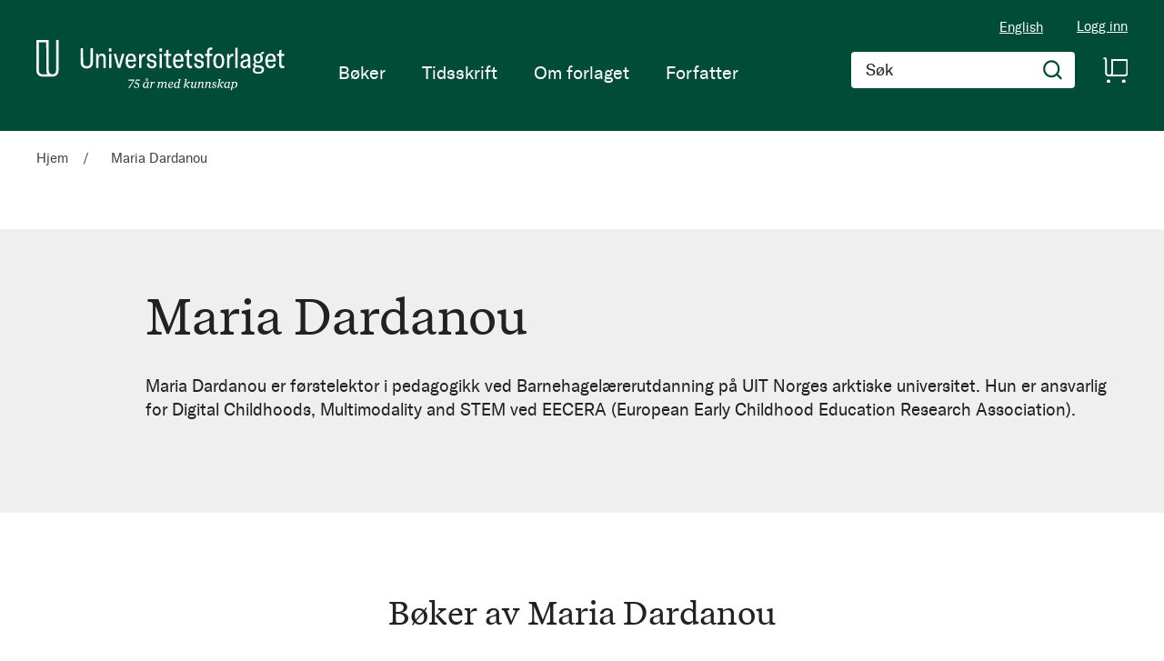

--- FILE ---
content_type: text/html; charset=UTF-8
request_url: https://www.universitetsforlaget.no/Maria_Dardanou
body_size: 24678
content:
<!doctype html>
<html lang="nb">
    <head >
        <script>
    var BASE_URL = 'https\u003A\u002F\u002Fwww.universitetsforlaget.no\u002F';
    var require = {
        'baseUrl': 'https\u003A\u002F\u002Fwww.universitetsforlaget.no\u002Fstatic\u002Fversion1769755058\u002Ffrontend\u002FConvert\u002Funiversitetsforlaget\u002Fnb_NO'
    };</script>        <meta charset="utf-8"/>
<meta name="title" content="Maria Dardanou"/>
<meta name="robots" content="INDEX,FOLLOW"/>
<meta name="viewport" content="width=device-width, initial-scale=1"/>
<meta name="format-detection" content="telephone=no"/>
<title>Maria Dardanou</title>
<link  rel="stylesheet" type="text/css"  media="all" href="https://www.universitetsforlaget.no/static/version1769755058/frontend/Convert/universitetsforlaget/nb_NO/css/styles.css" />
<link  rel="stylesheet" type="text/css"  media="all" href="https://www.universitetsforlaget.no/static/version1769755058/frontend/Convert/universitetsforlaget/nb_NO/Amasty_ShopbyBase/css/swiper.min.css" />
<link  rel="stylesheet" type="text/css"  media="all" href="https://www.universitetsforlaget.no/static/version1769755058/frontend/Convert/universitetsforlaget/nb_NO/Clerk_Clerk/css/powerstep.css" />
<link  rel="stylesheet" type="text/css"  media="all" href="https://www.universitetsforlaget.no/static/version1769755058/frontend/Convert/universitetsforlaget/nb_NO/Convert_PimcoreBlocks/lib/aos/aos.css" />
<link  rel="stylesheet" type="text/css"  media="all" href="https://www.universitetsforlaget.no/static/version1769755058/frontend/Convert/universitetsforlaget/nb_NO/Algolia_AlgoliaSearch/internals/algolia-reset.css" />
<link  rel="stylesheet" type="text/css"  media="all" href="https://www.universitetsforlaget.no/static/version1769755058/frontend/Convert/universitetsforlaget/nb_NO/Algolia_AlgoliaSearch/internals/instantsearch.v3.css" />
<link  rel="stylesheet" type="text/css"  media="all" href="https://www.universitetsforlaget.no/static/version1769755058/frontend/Convert/universitetsforlaget/nb_NO/Amasty_ShopbyBase/css/source/mkcss/amshopby-base.css" />
<link  rel="stylesheet" type="text/css"  media="all" href="https://www.universitetsforlaget.no/static/version1769755058/frontend/Convert/universitetsforlaget/nb_NO/Amasty_Shopby/css/source/mkcss/amshopby.css" />
<link  rel="stylesheet" type="text/css"  media="all" href="https://www.universitetsforlaget.no/static/version1769755058/frontend/Convert/universitetsforlaget/nb_NO/Amasty_ShopbyBrand/css/source/mkcss/ambrands.css" />
<link  rel="stylesheet" type="text/css"  media="all" href="https://www.universitetsforlaget.no/static/version1769755058/frontend/Convert/universitetsforlaget/nb_NO/Amasty_GdprCookie/css/source/mkcss/amgdprcookie.min.css" />
<script  type="text/javascript"  src="https://www.universitetsforlaget.no/static/version1769755058/frontend/Convert/universitetsforlaget/nb_NO/requirejs/require.js"></script>
<script  type="text/javascript"  src="https://www.universitetsforlaget.no/static/version1769755058/frontend/Convert/universitetsforlaget/nb_NO/mage/requirejs/mixins.js"></script>
<script  type="text/javascript"  src="https://www.universitetsforlaget.no/static/version1769755058/frontend/Convert/universitetsforlaget/nb_NO/requirejs-config.js"></script>
<script  type="text/javascript"  src="https://www.universitetsforlaget.no/static/version1769755058/frontend/Convert/universitetsforlaget/nb_NO/js/modernizr-custom.js"></script>
<script  type="text/javascript"  src="https://www.universitetsforlaget.no/static/version1769755058/frontend/Convert/universitetsforlaget/nb_NO/Algolia_AlgoliaSearch/internals/common.js"></script>
<script  type="text/javascript"  src="https://www.universitetsforlaget.no/static/version1769755058/frontend/Convert/universitetsforlaget/nb_NO/Algolia_AlgoliaSearch/autocomplete.js"></script>
<script  type="text/javascript"  src="https://www.universitetsforlaget.no/static/version1769755058/frontend/Convert/universitetsforlaget/nb_NO/Algolia_AlgoliaSearch/insights.js"></script>
<script  type="text/javascript"  src="https://www.universitetsforlaget.no/static/version1769755058/frontend/Convert/universitetsforlaget/nb_NO/Convert_AlgoliaSearchAmastyLabels/internals/common.js"></script>
<script  type="text/javascript"  src="https://www.universitetsforlaget.no/static/version1769755058/frontend/Convert/universitetsforlaget/nb_NO/Convert_AlgoliaSearchSwatches/internals/common.js"></script>
<script  type="text/javascript"  src="https://www.universitetsforlaget.no/static/version1769755058/frontend/Convert/universitetsforlaget/nb_NO/Convert_AlgoliaSearchFormatPrice/internals/common.js"></script>
<script  type="text/javascript"  src="https://www.universitetsforlaget.no/static/version1769755058/frontend/Convert/universitetsforlaget/nb_NO/Convert_AuthorAlgolia/internals/common.js"></script>
<script  type="text/javascript"  src="https://www.universitetsforlaget.no/static/version1769755058/frontend/Convert/universitetsforlaget/nb_NO/Convert_AlgoliaSearchBrand/internals/common.js"></script>
<script  type="text/javascript"  src="https://www.universitetsforlaget.no/static/version1769755058/frontend/Convert/universitetsforlaget/nb_NO/Convert_AlgoliaSearchProducts/internals/common.js"></script>
<link  rel="stylesheet" href="//vjs.zencdn.net/7.1.0/video-js.css" />
<link  rel="icon" type="image/x-icon" href="https://www.universitetsforlaget.no/media/favicon/websites/1/FAV-Icon.png" />
<link  rel="shortcut icon" type="image/x-icon" href="https://www.universitetsforlaget.no/media/favicon/websites/1/FAV-Icon.png" />
<!-- RudderStack -->
<script type="text/javascript">
!function(){"use strict";var sdkBaseUrl="https://cdn.rudderlabs.com/v3";var sdkName="rsa.min.js";var asyncScript=true ;window.rudderAnalyticsBuildType="legacy",window.rudderanalytics=[] ;var e=["setDefaultInstanceKey","load","ready","page","track","identify","alias","group","reset","setAnonymousId","startSession","endSession"] ;for(var t=0;t<e.length;t++){var n=e[t];window.rudderanalytics[n]=function(e){return function(){ window.rudderanalytics.push([e].concat(Array.prototype.slice.call(arguments)))}}(n)}try{ new Function('return import("")'),window.rudderAnalyticsBuildType="modern"}catch(a){} if(window.rudderAnalyticsMount=function(){ "undefined"==typeof globalThis&&(Object.defineProperty(Object.prototype,"__globalThis_magic__",{get:function get(){ return this},configurable:true}),__globalThis_magic__.globalThis=__globalThis_magic__, delete Object.prototype.__globalThis_magic__);var e=document.createElement("script") ;e.src="".concat(sdkBaseUrl,"/").concat(window.rudderAnalyticsBuildType,"/").concat(sdkName),e.async=asyncScript, document.head?document.head.appendChild(e):document.body.appendChild(e) },"undefined"==typeof Promise||"undefined"==typeof globalThis){var d=document.createElement("script") ;d.src="https://cdnjs.cloudflare.com/polyfill/v3/polyfill.min.js?features=Symbol%2CPromise&callback=rudderAnalyticsMount", d.async=asyncScript,document.head?document.head.appendChild(d):document.body.appendChild(d)}else{ window.rudderAnalyticsMount()}window.rudderanalytics.load ("2dwjkkpNY6sxAfYoY01fH4w5Nwv","https://aschehougokk.dataplane.rudderstack.com",{}),window.rudderanalytics.page()}();
</script>

<meta name="google-site-verification" content="s1NKbp1k1IPXNTwGTdFPMbAeFx8so7LI3F2xX6X3Teo" />

<!-- Magento security scan -->
<!--C7Z6FCo7NnABjY8kQU8FvkhxAgGInA3M-->
            <script type="text/x-magento-init">
        {
            "*": {
                "Magento_PageCache/js/form-key-provider": {}
            }
        }
    </script>
            <!-- GOOGLE TAG MANAGER -->
            <script type="text/x-magento-init">
            {
                "*": {
                    "Magento_GoogleTagManager/js/google-tag-manager": {
                        "isCookieRestrictionModeEnabled": 0,
                        "currentWebsite": 1,
                        "cookieName": "user_allowed_save_cookie",
                        "gtmAccountId": "GTM\u002DWWWVFW",
                        "storeCurrencyCode": "NOK",
                        "ordersData": []                    }
                }
            }
            </script>
            <!-- END GOOGLE TAG MANAGER -->
            <script>
    window.clerkConfig = {"action":"https:\/\/www.universitetsforlaget.no\/checkout\/cart\/add\/","formKey":"tDzlApo24E9B5mzj"};
    ['afterCall','beforeRender','afterRender','onError'].forEach(function(callbackName){
        if (typeof window['clerk.' + callbackName] !== "function") {
            window['clerk.' + callbackName] = function (data) {}
        }
    });
</script>
<script>
    window.convertCustomMenu = {"isMenuOpenOnClick":false};
</script><script>
    define('VimeoPlayer', ['vimeoAPI'], function (VimeoPlayer) {
    	if (window.Vimeo === undefined) {
    		window.Vimeo = {
    			Player: VimeoPlayer
    		}
    	}
    });
</script>
<!--
/*
 * @author Convert Team
 * @copyright Copyright (c) Convert (https://www.convert.no/)
 */
-->

<script>
    requirejs([
            'https://cdn-cookieyes.com/client_data/b0c132dba4904c48439f53e1/script.js',
        ], function (vimeoCDN) {
            console.log("connected -> { https://cdn-cookieyes.com/client_data/b0c132dba4904c48439f53e1/script.js }")
        });
</script>
<link rel="stylesheet" type="text/css" media="all" href="https://maxcdn.bootstrapcdn.com/font-awesome/latest/css/font-awesome.min.css"/><script>(function(d) {var config = {kitId: 'sku5aeb', scriptTimeout: 3000, async: true}, h=d.documentElement,t=setTimeout(function(){h.className=h.className.replace(/\bwf-loading\b/g,"")+" wf-inactive";},config.scriptTimeout),tk=d.createElement("script"),f=false,s=d.getElementsByTagName("script")[0],a;h.className+=" wf-loading";tk.src='https://use.typekit.net/'+config.kitId+'.js';tk.async=true;tk.onload=tk.onreadystatechange=function(){a=this.readyState;if(f||a&&a!="complete"&&a!="loaded")return;f=true;clearTimeout(t);try{Typekit.load(config)}catch(e){}};s.parentNode.insertBefore(tk,s)})(document);</script><script src="https://cdnjs.cloudflare.com/polyfill/v3/polyfill.min.js?features=default%2CArray.prototype.includes%2CPromise" crossorigin="anonymous"></script>
<script>
    
	window.algoliaConfig = {"instant":{"enabled":true,"selector":".page-container","isAddToCartEnabled":true,"addToCartParams":{"action":"https:\/\/www.universitetsforlaget.no\/checkout\/cart\/add\/uenc\/aHR0cHM6Ly93d3cudW5pdmVyc2l0ZXRzZm9ybGFnZXQubm8vTWFyaWFfRGFyZGFub3U%2C\/","formKey":"tDzlApo24E9B5mzj"},"infiniteScrollEnabled":false,"urlTrackedParameters":["query","attribute:*","index","page"],"isShowProductOptions":true,"swatchesData":[],"sections":[{"name":"products","title":"B\u00f8ker","visibleHitsCount":"","index_name":"ufo_products"},{"name":"pages","title":"Artikler","visibleHitsCount":"","index_name":"ufo_pages"},{"name":"authors","title":"Forfattere","visibleHitsCount":"","index_name":"ufo_authors"}],"hasSections":true,"productSectionTitle":"B\u00f8ker","sectionsNoProducts":[{"name":"pages","title":"Artikler","visibleHitsCount":"","index_name":"ufo_pages"},{"name":"authors","title":"Forfattere","visibleHitsCount":"","index_name":"ufo_authors"}],"sectionsDisplayMode":"tabs","sectionsIsTabs":true},"autocomplete":{"enabled":false,"selector":".algolia-search-input","sections":[{"name":"pages","label":"Pages","hitsPerPage":"2"}],"nbOfProductsSuggestions":6,"nbOfCategoriesSuggestions":2,"nbOfQueriesSuggestions":0,"isDebugEnabled":false},"landingPage":{"query":"","configuration":"[]"},"extensionVersion":"3.2.0","applicationId":"VQ0WXHSGIC","indexName":"ufo","apiKey":"ODk2ODQxZWFlOWM5ZTczMzNhNzJkZDQ1MjkzZTRmOTAzMTZkM2I5MGRkYmJkNGJlY2ZlMWZjMWQ1ZDA2M2M4Y3RhZ0ZpbHRlcnM9","attributeFilter":[],"facets":[{"attribute":"price","type":"slider","label":"Pris","searchable":"2","create_rule":"2"},{"attribute":"categories","type":"conjunctive","label":"Kategorier","searchable":"1","create_rule":"2"},{"attribute":"authors_name","type":"conjunctive","label":"Forfatter","searchable":"1","create_rule":"2"},{"attribute":"language_code","type":"conjunctive","label":"Spr\u00e5k","searchable":"1","create_rule":"2"},{"attribute":"format","type":"conjunctive","label":"","searchable":"1","create_rule":"2"}],"areCategoriesInFacets":true,"hitsPerPage":12,"sortingIndices":[{"attribute":"name","sort":"asc","sortLabel":"Tittel","name":"ufo_products_name_asc","label":"Tittel","ranking":["asc(name)","typo","geo","words","filters","proximity","attribute","exact","custom"]},{"attribute":"market_date","sort":"asc","sortLabel":"Utgivelsesdato stigende","name":"ufo_products_market_date_asc","label":"Utgivelsesdato stigende","ranking":["asc(market_date)","typo","geo","words","filters","proximity","attribute","exact","custom"]},{"attribute":"market_date","sort":"desc","sortLabel":"Utgivelsesdato synkende","name":"ufo_products_market_date_desc","label":"Utgivelsesdato synkende","ranking":["desc(market_date)","typo","geo","words","filters","proximity","attribute","exact","custom"]}],"isSearchPage":false,"isCategoryPage":false,"isLandingPage":false,"removeBranding":false,"productId":null,"priceKey":".NOK.default","currencyCode":"NOK","currencySymbol":"kr","priceFormat":{"pattern":"kr\u00a0%s","precision":0,"requiredPrecision":0,"decimalSymbol":",","groupSymbol":"\u00a0","groupLength":3,"integerRequired":false},"maxValuesPerFacet":12,"autofocus":false,"request":{"query":"","refinementKey":"","refinementValue":"","categoryId":"","landingPageId":"","path":"","level":""},"showCatsNotIncludedInNavigation":true,"showSuggestionsOnNoResultsPage":true,"baseUrl":"https:\/\/www.universitetsforlaget.no","popularQueries":[],"useAdaptiveImage":false,"urls":{"logo":"https:\/\/www.universitetsforlaget.no\/static\/version1769755058\/frontend\/Convert\/universitetsforlaget\/nb_NO\/Algolia_AlgoliaSearch\/images\/search-by-algolia.svg"},"ccAnalytics":{"enabled":false,"ISSelector":".ais-hits--item a.result, .ais-infinite-hits--item a.result","conversionAnalyticsMode":null,"addToCartSelector":".action.primary.tocart","orderedProductIds":[]},"isPersonalizationEnabled":false,"personalization":{"enabled":false,"viewedEvents":{"viewProduct":{"eventName":"Viewed Product","enabled":false,"method":"viewedObjectIDs"}},"clickedEvents":{"productClicked":{"eventName":"Product Clicked","enabled":false,"selector":".ais-Hits-item a.result, .ais-InfiniteHits-item a.result","method":"clickedObjectIDs"},"productRecommended":{"eventName":"Recommended Product Clicked","enabled":false,"selector":".products-upsell .product-item","method":"clickedObjectIDs"}},"filterClicked":{"eventName":"Filter Clicked","enabled":false,"method":"clickedFilters"}},"analytics":{"enabled":false,"delay":"3000","triggerOnUiInteraction":"1","pushInitialSearch":"0"},"now":1770076800,"queue":{"isEnabled":true,"nbOfJobsToRun":25,"retryLimit":3,"nbOfElementsPerIndexingJob":300},"isPreventBackendRenderingEnabled":true,"areOutOfStockOptionsDisplayed":true,"translations":{"to":"til","or":"eller","go":"Go","popularQueries":"You can try one of the popular search queries","seeAll":"See all products","allDepartments":"All departments","seeIn":"See products in","orIn":"or in","noProducts":"Vi fant ingen treff i s\u00f8ket","noResults":"Ingen resultater","refine":"Filtrer","selectedFilters":"Valgte filtre","clearAll":"Fjern alle filtere","previousPage":"Forrige side","nextPage":"Neste side","searchFor":"Search for products","relevance":"Velg sortering","categories":"Kategorier","products":"Produkter","searchBy":"Search by","searchForFacetValuesPlaceholder":"S\u00f8k","showMore":"Vis flere","priceFormat":{"From":"Fra"},"sections":{"extraTitle":{"pages":"S\u00f8keresultater i innhold","products":"S\u00f8keresultater i produkter"},"showMoreSection":{"pages":"Vis alle resultater i innhold","showLess":"Vis mindre"}}},"author":{"abbr":{"translator":"ov.","editor":"red.","chief_editor":"red.","illustrator":"ill.","reader":"reader","photographer":"photographer"}},"convert_verk":{"enabled":false},"autofocusSelector":"form:not(#search_mini_form) input[type!=hidden]:first","autofocusNotSelector":"footer input","brand":{"enabled":false}};
</script>
<script>
    requirejs([
        'underscore',
        'algolia.swatchRenderer'
    ],function(
        _,
        swatchRenderer
    ) {
        algolia.registerHook("beforeWidgetInitialization", function(allWidgetConfiguration, algoliaBundle) {
            if (allWidgetConfiguration.refinementList) {
                var facetSettings = window.algoliaConfig.facets;
                algoliaBundle.$.each(allWidgetConfiguration.refinementList, function(key, config) {
                    var filterConfig = _.find(facetSettings, {
                        'attribute': config.attribute
                    });

                    if (filterConfig && filterConfig.swatches !== undefined) {
                        allWidgetConfiguration.refinementList[key] = swatchRenderer(config, filterConfig);
                    }
                });
            }

            return allWidgetConfiguration;
        });
    });
</script><script>
    requirejs([
        'jquery',
        'algoliaBundle',
    ], function($, algoliaBundle) {
        algolia.registerHook("beforeWidgetInitialization", function(allWidgetConfiguration) {
            if (algoliaConfig.autofocus) {
                var instant_selector = !algoliaConfig.autocomplete.enabled ? algoliaConfig.autocomplete.selector : "#instant-search-bar";
                var input = $(instant_selector)[0];
                setTimeout(function() {
                    $(input).focus();
                }, 100);
            }
            return allWidgetConfiguration;
        });
    });
</script><!--
/*
 * @author Convert Team
 * @copyright Copyright (c) Convert (https://www.convert.no/)
 */
-->
<script>
    requirejs([
        'algoliaBundle',
        'algoliaSectionWidget',
        'algoliaSectionTabsWidget',
        'algoliaSectionPagination',
        'mage/translate'
    ], function (algoliaBundle, sectionWiget, sectionTabsWidget, pagination, $t) {
        var oldWidgetInitialization,
            translations = window.algoliaConfig.translations.sections,
            $ = algoliaBundle.$;

        if (typeof algoliaHookBeforeWidgetInitialization === 'function') {
            oldWidgetInitialization = algoliaHookBeforeWidgetInitialization;
        }

        algoliaHookBeforeWidgetInitialization = function (allWidgetConfiguration) {
            if (typeof oldWidgetInitialization == 'function') {
                allWidgetConfiguration = oldWidgetInitialization(allWidgetConfiguration);
            }

            //Sections
            if (window.algoliaConfig.instant.hasSections) {
                var sectionConfig = {};

                $.each(window.algoliaConfig.instant.sections, function (key, section) {
                    var $emptyTemplateContainer = $('#instant-' + section.name + '-empty-template');
                    sectionConfig[section.name] = {
                        config: section,
                        container: '#instant-search-' + section.name + '-container',
                        headerContainer: '#section-' + section.name + '-header',
                        indexName: section.index_name,
                        templates: {
                            header: $('#instant-section-header-template').html(),
                            item: $('#instant-' + section.name + '-hit-template').html(),
                            empty: $emptyTemplateContainer.length ? $emptyTemplateContainer.html() : undefined,
                            showMore: {
                                active: '<span class="text">' + translations.showMoreSection[section.name] + '</span> <span class="count">({{moreCnt}})</span>',
                                inactive: '<span class="text">' + translations.showMoreSection.showLess + '</span>'
                            }
                        },
                        // TODO: extract cms-page specific rendering to mixin
                        showMore: section.visibleHitsCount
                    };

                    var sectionSearch = algoliaBundle.instantsearch({
                        indexName: section.index_name,
                        searchClient: algoliaBundle.algoliasearch(window.algoliaConfig.applicationId, window.algoliaConfig.apiKey),
                    });

                    sectionSearch.addWidgets([algoliaBundle.instantsearch.widgets.configure({
                        hitsPerPage: section.visibleHitsCount,
                    })]);

                    sectionSearch.addWidgets([algoliaBundle.instantsearch.widgets.hits({
                        container: '#instant-search-' + section.name + '-container',
                    })]);

                    if (algoliaPaginationConfig.enablePagination && algoliaPaginationConfig.enablePagination.indexOf(section.name) !== -1) {
                        var paginationConf = algoliaBundle.$.extend({}, allWidgetConfiguration.pagination, {
                            container: '#instant-search-' + section.name + '-pagination-container',
                            transformData: pagination.transformData,
                            padding: Math.floor(algoliaPaginationConfig.frame / 2),
                            pageSize: section.visibleHitsCount,
                            labels: {
                                previous: $t('Previous'),
                                next: $t('Next')
                            }
                        });
                        var customPagination = algoliaBundle.instantsearch.connectors.connectPagination(pagination.paginationRenderFn);
                        sectionSearch.addWidgets([customPagination(paginationConf)]);
                    }

                    sectionConfig[section.name].search = sectionSearch;
                    if (allWidgetConfiguration.index === undefined) {
                        allWidgetConfiguration.index = [];
                    }
                });

                if (window.algoliaConfig.instant.sectionsIsTabs) {
                    allWidgetConfiguration.custom.push(
                        sectionTabsWidget({
                            sections: window.algoliaConfig.instant.sections,
                            sectionConfig: sectionConfig,
                            stats: {
                                container: '#algolia-products-stats',
                                templates: {
                                    body: $('#instant-section-stats-template').html()
                                }
                            }
                        })
                    );
                    if (algoliaPaginationConfig.enablePagination && algoliaPaginationConfig.enablePagination.indexOf('products') === -1) {
                        delete allWidgetConfiguration.pagination;
                    }
                } else {
                    // stacked sections
                    $.each(window.algoliaConfig.instant.sectionsNoProducts, function (key, section) {
                        allWidgetConfiguration.custom.push(
                            sectionWiget(sectionConfig[section.name])
                        );
                    });
                }
            }

            return allWidgetConfiguration;
        }
    });
</script>
<script type="text/x-magento-init">
{
    "*": {
        "Convert_CollectionAlgolia/js/configuration": {}
    }
}
</script>
<script>
    requirejs([
        'jquery',
        'mage/utils/wrapper',
        'algoliaBundle',
        'jquery.tinyEqualizer'
    ], function($, wrapper, algoliaBundle) {
        var isNewAPI = (typeof algolia !== 'undefined' &&
                        typeof algolia.registerHook === 'function'),
            beforeWidgetInitialization,
            beforeInstantsearchInit,
            afterInstantsearchInit;

        function handleInputCrossAutocomplete(input) {
            if (input.val().length > 0) {
                input.closest('#algolia-searchbox').find('.clear-query-autocomplete').show();
                input.closest('#algolia-searchbox').find('.magnifying-glass').hide();
            }
            else {
                input.closest('#algolia-searchbox').find('.clear-query-autocomplete').hide();
                input.closest('#algolia-searchbox').find('.magnifying-glass').show();
            }
        }

        beforeWidgetInitialization = function(allWidgetConfiguration) {
            if (!algoliaConfig.autocomplete.enabled && $.isPlainObject(allWidgetConfiguration.searchBox)) {
                allWidgetConfiguration.searchBox = $.extend(
                    allWidgetConfiguration.searchBox, {
                        reset: false,
                        magnifier: false
                    }
                );
            }

            if ($.isArray(allWidgetConfiguration.rangeSlider)) {
                $.each(allWidgetConfiguration.rangeSlider, function (i, rangeSlider) {
                    if ($.isPlainObject(rangeSlider) && !$.isPlainObject(rangeSlider.pips)) {
                        allWidgetConfiguration.rangeSlider[i].pips = true;
                    }
                });
            }

            return allWidgetConfiguration;
        };

        beforeInstantsearchInit = function(instantsearchOptions) {
            var lastQuery = '';
            if (typeof instantsearchOptions.searchFunction === 'function') {
                instantsearchOptions.searchFunction = wrapper.wrap(instantsearchOptions.searchFunction, function (originalAction, helper) {
                    $(document).trigger("algolia.search", helper);
                    originalAction(helper);
                    if (helper.state.query !== '') {
                        lastQuery = helper.state.query;
                        if (window.SgyIAS !== undefined) {
                           window.SgyIAS.inited = false;
                           window.SgyIAS.destroy ? window.SgyIAS.destroy() : window.ias.destroy();
                        }
                    }
                    if (helper.state.query === '' && !algoliaConfig.isSearchPage) {
                        setTimeout(function () {
                            $.tinyEqualizer.reflow();
                            if (lastQuery !== '' && window.SgyIAS !== undefined && !window.SgyIAS.inited) {
                                window.SgyIAS.inited = true;
                                window.SgyIAS.init();
                            }
                        }, 500);
                    }
                });
            }
            return instantsearchOptions;
        };

        afterInstantsearchStart = function(search) {
            search.on('render', function () {
                setTimeout(function(){
                    $.tinyEqualizer.reflow();
                }, 500);

                if (algoliaConfig.autofocus === false && search.helper.state.query.length === 0 &&  $('input:focus').length === 0) {
                    setTimeout(function() {
                        $('input[autofocus]').focus();
                    }, 100);
                }
            });

            if (!algoliaConfig.autocomplete.enabled) {
                $(document).on('input', algoliaConfig.autocomplete.selector, function () {
                    handleInputCrossAutocomplete($(this));
                });

                if (search.helper.state.query.length !== 0) {
                    handleInputCrossAutocomplete($(algoliaConfig.autocomplete.selector))
                }
            }

            return search;
        };

        if (isNewAPI) {
            algolia.registerHook("beforeWidgetInitialization", beforeWidgetInitialization);

            algolia.registerHook("beforeInstantsearchInit", beforeInstantsearchInit);
            algolia.registerHook("afterInstantsearchStart", afterInstantsearchStart);
        } else {
            var oldWidgetInitialization,
                oldAlgoliaHookBeforeInstantsearchInit,
                oldAlgoliaHookAfterInstantsearchStart;

            if (typeof algoliaHookBeforeInstantsearchInit === 'function') {
                oldAlgoliaHookBeforeInstantsearchInit = algoliaHookBeforeInstantsearchInit;
            }

            if (typeof algoliaHookAfterInstantsearchStart === 'function') {
                oldAlgoliaHookAfterInstantsearchStart = algoliaHookAfterInstantsearchStart;
            }

            if (typeof algoliaHookBeforeWidgetInitialization === 'function') {
                oldWidgetInitialization = algoliaHookBeforeWidgetInitialization;
            }

            algoliaHookBeforeWidgetInitialization = function(allWidgetConfiguration) {
                if (typeof oldWidgetInitialization === 'function') {
                    allWidgetConfiguration = oldWidgetInitialization(allWidgetConfiguration);
                }

                return beforeWidgetInitialization(allWidgetConfiguration);
            };

            algoliaHookBeforeInstantsearchInit = function(instantsearchOptions) {
                if (typeof oldAlgoliaHookBeforeInstantsearchInit === 'function') {
                    instantsearchOptions = oldAlgoliaHookAfterInstantsearchStart(instantsearchOptions);
                }
                if (typeof beforeInstantsearchInit === 'function') {
                    instantsearchOptions = beforeInstantsearchInit(instantsearchOptions);
                }
                return instantsearchOptions;
            };

            algoliaHookAfterInstantsearchStart = function(search) {
                if (typeof oldAlgoliaHookAfterInstantsearchStart === 'function') {
                    search = oldAlgoliaHookAfterInstantsearchStart(search);
                }

                return afterInstantsearchStart(search);
            };
        }
    });
</script>
<script type="text/x-magento-init">
{
    "*": {
        "Algolia_AlgoliaSearch/instantsearch": {}
    }
}
</script>    </head>
    <body data-container="body"
          data-mage-init='{"loaderAjax": {}, "loader": { "icon": "https://www.universitetsforlaget.no/static/version1769755058/frontend/Convert/universitetsforlaget/nb_NO/images/loader-2.gif"}}'
        id="html-body" class="is-not-sticky author-detail-page author-maria_dardanou convert_author-index-index page-layout-1column">
        
<script type="text/x-magento-init">
    {
        "*": {
            "Magento_PageBuilder/js/widget-initializer": {
                "config": {"[data-content-type=\"slider\"][data-appearance=\"default\"]":{"Magento_PageBuilder\/js\/content-type\/slider\/appearance\/default\/widget":false},"[data-content-type=\"map\"]":{"Magento_PageBuilder\/js\/content-type\/map\/appearance\/default\/widget":false},"[data-content-type=\"row\"]":{"Magento_PageBuilder\/js\/content-type\/row\/appearance\/default\/widget":false},"[data-content-type=\"tabs\"]":{"Magento_PageBuilder\/js\/content-type\/tabs\/appearance\/default\/widget":false},"[data-content-type=\"slide\"]":{"Magento_PageBuilder\/js\/content-type\/slide\/appearance\/default\/widget":{"buttonSelector":".pagebuilder-slide-button","showOverlay":"hover","dataRole":"slide"}},"[data-content-type=\"banner\"]":{"Magento_PageBuilder\/js\/content-type\/banner\/appearance\/default\/widget":{"buttonSelector":".pagebuilder-banner-button","showOverlay":"hover","dataRole":"banner"}},"[data-content-type=\"buttons\"]":{"Magento_PageBuilder\/js\/content-type\/buttons\/appearance\/inline\/widget":false},"[data-content-type=\"products\"][data-appearance=\"carousel\"]":{"Magento_PageBuilder\/js\/content-type\/products\/appearance\/carousel\/widget":false}},
                "breakpoints": {"desktop":{"label":"Desktop","stage":true,"default":true,"class":"desktop-switcher","icon":"Magento_PageBuilder::css\/images\/switcher\/switcher-desktop.svg","conditions":{"min-width":"1024px"},"options":{"products":{"default":{"slidesToShow":"5"}}}},"tablet":{"conditions":{"max-width":"1024px","min-width":"768px"},"options":{"products":{"default":{"slidesToShow":"4"},"continuous":{"slidesToShow":"3"}}}},"mobile":{"label":"Mobile","stage":true,"class":"mobile-switcher","icon":"Magento_PageBuilder::css\/images\/switcher\/switcher-mobile.svg","media":"only screen and (max-width: 768px)","conditions":{"max-width":"768px","min-width":"640px"},"options":{"products":{"default":{"slidesToShow":"3"}}}},"mobile-small":{"conditions":{"max-width":"640px"},"options":{"products":{"default":{"slidesToShow":"2"},"continuous":{"slidesToShow":"1"}}}}}            }
        }
    }
</script>

<div class="cookie-status-message" id="cookie-status">
    The store will not work correctly in the case when cookies are disabled.</div>
<script type="text/x-magento-init">
    {
        "*": {
            "cookieStatus": {}
        }
    }
</script>

<script type="text/x-magento-init">
    {
        "*": {
            "mage/cookies": {
                "expires": null,
                "path": "\u002F",
                "domain": ".www.universitetsforlaget.no",
                "secure": false,
                "lifetime": "3600"
            }
        }
    }
</script>
    <noscript>
        <div class="message global noscript">
            <div class="content">
                <p>
                    <strong>JavaScript seems to be disabled in your browser.</strong>
                    <span>
                        For the best experience on our site, be sure to turn on Javascript in your browser.                    </span>
                </p>
            </div>
        </div>
    </noscript>
<script>    require.config({
        map: {
            '*': {
                wysiwygAdapter: 'mage/adminhtml/wysiwyg/tiny_mce/tinymce4Adapter'
            }
        }
    });</script><!-- ko scope: 'company' -->
<div class="message company-warning _hidden" data-bind="css: { _hidden: !isCompanyBlocked() }">
<span>
<!-- ko i18n: 'Your company account is blocked and you cannot place orders. If you have questions, please contact your company administrator.' --><!-- /ko -->
</span>
</div>
<!-- /ko -->
<script type="text/x-magento-init">
    {
        "*": {
            "Magento_Ui/js/core/app": {
                "components": {
                    "company": {
                        "component": "Magento_Company/js/view/company",
                        "logoutUrl": "https://www.universitetsforlaget.no/customer/account/logout/"
                    }
                }
            }
        }
    }
</script>

<script>
    window.cookiesConfig = window.cookiesConfig || {};
    window.cookiesConfig.secure = true;
</script>    <!-- GOOGLE TAG MANAGER -->
    <noscript>
        <iframe src="https://www.googletagmanager.com/ns.html?id=GTM-WWWVFW"
                height="0" width="0" style="display:none;visibility:hidden"></iframe>
    </noscript>
    <!-- END GOOGLE TAG MANAGER -->

<script type="text/x-magento-init">
    {
        "*": {
            "Magento_GoogleTagManager/js/google-tag-manager-cart": {
                "blockNames": ["category.products.list","product.info.upsell","catalog.product.related","checkout.cart.crosssell","search_result_list"],
                "cookieAddToCart": "add_to_cart",
                "cookieRemoveFromCart": "remove_from_cart"
            }
        }
    }
</script>
<script>
    require.config({
        paths: {
            googleMaps: 'https\u003A\u002F\u002Fmaps.googleapis.com\u002Fmaps\u002Fapi\u002Fjs\u003Fv\u003D3\u0026key\u003D'
        },
        config: {
            'Magento_PageBuilder/js/utils/map': {
                style: ''
            },
            'Magento_PageBuilder/js/content-type/map/preview': {
                apiKey: '',
                apiKeyErrorMessage: 'You\u0020must\u0020provide\u0020a\u0020valid\u0020\u003Ca\u0020href\u003D\u0027https\u003A\u002F\u002Fwww.universitetsforlaget.no\u002Fadminhtml\u002Fsystem_config\u002Fedit\u002Fsection\u002Fcms\u002F\u0023cms_pagebuilder\u0027\u0020target\u003D\u0027_blank\u0027\u003EGoogle\u0020Maps\u0020API\u0020key\u003C\u002Fa\u003E\u0020to\u0020use\u0020a\u0020map.'
            },
            'Magento_PageBuilder/js/form/element/map': {
                apiKey: '',
                apiKeyErrorMessage: 'You\u0020must\u0020provide\u0020a\u0020valid\u0020\u003Ca\u0020href\u003D\u0027https\u003A\u002F\u002Fwww.universitetsforlaget.no\u002Fadminhtml\u002Fsystem_config\u002Fedit\u002Fsection\u002Fcms\u002F\u0023cms_pagebuilder\u0027\u0020target\u003D\u0027_blank\u0027\u003EGoogle\u0020Maps\u0020API\u0020key\u003C\u002Fa\u003E\u0020to\u0020use\u0020a\u0020map.'
            },
        }
    });
</script>

<script>
    require.config({
        shim: {
            'Magento_PageBuilder/js/utils/map': {
                deps: ['googleMaps']
            }
        }
    });
</script>
<div class="widget block block-static-block">
    </div>
<div class="off-canvas-wrapper">
    <div class="off-canvas-wrapper-inner" data-off-canvas-wrapper>

        <div class="off-canvas-content" data-off-canvas-content>
            <!-- Page content -->
            <div class="page-wrapper"><header class="page-header"><div class="header content">
<a href="#maincontent" class="skipLink" tabindex="1">Til hovedinnhold</a>

<div class="sticky-mm hide-for-large" tabindex="-1">
    <nav class="tab-bar">
        <section class="left-side">
            <a class="logo" tabindex="2" href="https://www.universitetsforlaget.no/" title="Universitetsforlaget">
    <img src="https://www.universitetsforlaget.no/static/version1769755058/frontend/Convert/universitetsforlaget/nb_NO/images/logo.svg"
         alt="Universitetsforlaget"
         width="320"         height="46"    />
</a>
        </section>
        <section class="right-side">
            <div class="right-side-icon-links">
                <div class="link authorization-link loggedout" data-label="eller">
    <a title="Logg inn" href="https://www.universitetsforlaget.no/customer/account/login/referer/aHR0cHM6Ly93d3cudW5pdmVyc2l0ZXRzZm9ybGFnZXQubm8vTWFyaWFfRGFyZGFub3U%2C/">
        Logg inn    </a>
</div>                
<div class="minicart minicart-wrapper">
    <a class="action showcart" href="https://www.universitetsforlaget.no/checkout/cart/"
       data-bind="scope: 'minicart_content'; " title="Handlekurv">
        <!-- ko wrapperCss: { 'has-item' : !!getCartParam('summary_count') } --><!-- /ko -->
        <span class="text">Handlekurv</span>
        <span class="counter qty empty"
              data-bind="css: { empty: !!getCartParam('summary_count') == false }, blockLoader: isLoading">
            <span class="counter-number"><!-- ko text: getCartParam('summary_count') --><!-- /ko --></span>
        </span>
    </a>
</div>
                <button class="nav-toggle" data-toggle="off-сanvas-left" title="Toggle Nav"><span>Toggle Nav</span></button>
            </div>
        </section>
    </nav>
</div>

<div class="header-row-custom show-for-large">
    <div class="sticky-header-row">
        <a class="logo" tabindex="2" href="https://www.universitetsforlaget.no/" title="Universitetsforlaget">
    <img src="https://www.universitetsforlaget.no/static/version1769755058/frontend/Convert/universitetsforlaget/nb_NO/images/logo.svg"
         alt="Universitetsforlaget"
         width="320"         height="46"    />
</a>

        <div class="nav-search-wrapper">
                        
            <div class="top-nav-wrapper">
                <div class="top-nav-search-sticky-row">

                    <div class="top-search-grid-wrapper">
                        <div class="top-search-wrapper">
                            <div class="panel wrapper"><div class="switcher language switcher-language" data-ui-id="language-switcher" id="switcher-language">
    <div class="actions dropdown options switcher-options">
        <ul class="dropdown switcher-dropdown"
            data-target="dropdown">
                                                <li class="view-ufo_en switcher-option">
                        <a href="https://www.universitetsforlaget.no/en/">
                            English                        </a>
                    </li>
                                                                </ul>
    </div>
</div>
    <ul class="top-links">
                    <li>
                <a class="nav item "
                   title="Logg inn"
                   href="https://www.universitetsforlaget.no/customer/account/login/referer/aHR0cHM6Ly93d3cudW5pdmVyc2l0ZXRzZm9ybGFnZXQubm8vTWFyaWFfRGFyZGFub3U%2C/"
                    >
                    Logg inn                </a>
            </li>
            </ul>
</div>
                            <span class="sticky-search">
                                <span class="action search"></span>
                            </span>
                            <div class="block block-search algolia-search-block">
    <div class="block block-title"><strong>Søk</strong></div>
    <div class="block block-content">
        <form id="search_mini_form"
              action="https://www.universitetsforlaget.no/catalogsearch/result/"
              method="get">
            <div id="algolia-searchbox">
                <label for="search">Search:</label>

                <input id="search"
                       type="text"
                       name="q"
                       class="input-text algolia-search-input"
                       autocomplete="off"
                       spellcheck="false"
                       autocorrect="off"
                       autocapitalize="off"
                       placeholder="Søk"
                       />

                <span class="clear-cross clear-query-autocomplete"></span>
                <button id="algolia-glass"
                        class="magnifying-glass"
                        type="submit"
                        title="S&#xF8;k"
                        width="24"
                        height="24"></button>
            </div>
        </form>
    </div>
</div>
                            
<div data-block="minicart" class="minicart-wrapper">
    <a class="action showcart" href="https://www.universitetsforlaget.no/checkout/cart/"
       data-bind="scope: 'minicart_content'" title="Handlekurv">
        <!-- ko wrapperCss: { 'has-item' : !!getCartParam('summary_count') } --><!-- /ko -->
        <span class="text">Handlekurv</span>
        <span class="counter qty empty"
              data-bind="css: { empty: !!getCartParam('summary_count') == false }, blockLoader: isLoading">
            <span class="counter-number"><!-- ko text: getCartParam('summary_count') --><!-- /ko --></span>
            <span class="counter-label">
            <!-- ko if: getCartParam('summary_count') -->
                <!-- ko text: getCartParam('summary_count') --><!-- /ko -->
                <!-- ko i18n: 'items' --><!-- /ko -->
            <!-- /ko -->
            </span>
        </span>
    </a>
        <script>
        window.checkout = {"shoppingCartUrl":"https:\/\/www.universitetsforlaget.no\/checkout\/cart\/","checkoutUrl":"https:\/\/www.universitetsforlaget.no\/checkout\/","updateItemQtyUrl":"https:\/\/www.universitetsforlaget.no\/checkout\/sidebar\/updateItemQty\/","removeItemUrl":"https:\/\/www.universitetsforlaget.no\/checkout\/sidebar\/removeItem\/","imageTemplate":"Magento_Catalog\/product\/image_with_borders","baseUrl":"https:\/\/www.universitetsforlaget.no\/","minicartMaxItemsVisible":5,"websiteId":"1","maxItemsToDisplay":10,"storeId":"1","storeGroupId":"1","customerLoginUrl":"https:\/\/www.universitetsforlaget.no\/customer\/account\/login\/referer\/aHR0cHM6Ly93d3cudW5pdmVyc2l0ZXRzZm9ybGFnZXQubm8vTWFyaWFfRGFyZGFub3U%2C\/","isRedirectRequired":false,"autocomplete":"off","captcha":{"user_login":{"isCaseSensitive":false,"imageHeight":50,"imageSrc":"","refreshUrl":"https:\/\/www.universitetsforlaget.no\/captcha\/refresh\/","isRequired":false,"timestamp":1770080036}}};
    </script>
    <script type="text/x-magento-init">
    {
        "[data-block='minicart']": {
            "Magento_Ui/js/core/app": {"components":{"minicart_content":{"children":{"subtotal.container":{"children":{"subtotal":{"children":{"subtotal.totals":{"config":{"display_cart_subtotal_incl_tax":1,"display_cart_subtotal_excl_tax":0,"template":"Magento_Tax\/checkout\/minicart\/subtotal\/totals"},"component":"Magento_Tax\/js\/view\/checkout\/minicart\/subtotal\/totals","children":{"subtotal.totals.msrp":{"component":"Magento_Msrp\/js\/view\/checkout\/minicart\/subtotal\/totals","config":{"displayArea":"minicart-subtotal-hidden","template":"Magento_Msrp\/checkout\/minicart\/subtotal\/totals"}}}}},"component":"uiComponent","config":{"template":"Magento_Checkout\/minicart\/subtotal"}}},"component":"uiComponent","config":{"displayArea":"subtotalContainer"}},"item.renderer":{"component":"Magento_Checkout\/js\/view\/cart-item-renderer","config":{"displayArea":"defaultRenderer","template":"Magento_Checkout\/minicart\/item\/default"},"children":{"item.image":{"component":"Magento_Catalog\/js\/view\/image","config":{"template":"Magento_Catalog\/product\/image","displayArea":"itemImage"}},"checkout.cart.item.price.sidebar":{"component":"uiComponent","config":{"template":"Magento_Checkout\/minicart\/item\/price","displayArea":"priceSidebar"}}}},"extra_info":{"component":"uiComponent","config":{"displayArea":"extraInfo"}},"promotion":{"component":"uiComponent","config":{"displayArea":"promotion"}}},"config":{"itemRenderer":{"default":"defaultRenderer","simple":"defaultRenderer","virtual":"defaultRenderer"},"template":"Magento_Checkout\/minicart\/content"},"component":"Magento_Checkout\/js\/view\/minicart"}},"types":[]}        },
        "*": {
            "Magento_Ui/js/block-loader": "https\u003A\u002F\u002Fwww.universitetsforlaget.no\u002Fstatic\u002Fversion1769755058\u002Ffrontend\u002FConvert\u002Funiversitetsforlaget\u002Fnb_NO\u002Fimages\u002Fripple.svg"
        }
    }
    </script>
</div>


                        </div>
                    </div>
                </div>
            </div>
        </div>
        <div class="top-navigation-wrapper">
                <div class="sections nav-sections">
                <div class="section-items nav-sections-items"
             data-mage-init='{"tabs":{"openedState":"active"}}'>
                                            <div class="section-item-title nav-sections-item-title"
                     data-role="collapsible">
                    <a class="nav-sections-item-switch"
                       data-toggle="switch" href="#store.menu">
                        Meny                    </a>
                </div>
                <div class="section-item-content nav-sections-item-content"
                     id="store.menu"
                     data-role="content">
                    
<nav class="navigation" data-action="navigation">
    <ul data-mage-init='{"menu":{"expanded":true, "position":{"my":"left top","at":"left bottom"}}}'>
        <li  class="level0 nav-1 first level-top menu-item-home"><a href="https://www.universitetsforlaget.no/"  class="level-top"  ><span class="icon-text"><span>Hjem</span></span></a></li><li  class="level0 nav-2 category-item has-active level-top parent"><a href="https://www.universitetsforlaget.no/boker"  class="level-top"  ><span class="icon-text"><span>Bøker</span></span></a><ul class="level0 submenu"><li  class="level1 nav-2-1 first category-all"><a href="https://www.universitetsforlaget.no/boker"  ><span class="icon-text"><span>Se alle Bøker</span></span></a></li><li  class="level1 nav-2-2 category-item"><a href="https://www.universitetsforlaget.no/boker/barnehage"  ><span class="icon-text"><span>Barnehage</span></span></a></li><li  class="level1 nav-2-3 category-item"><a href="https://www.universitetsforlaget.no/boker/estetiske-fag"  ><span class="icon-text"><span>Estetiske fag</span></span></a></li><li  class="level1 nav-2-4 category-item"><a href="https://www.universitetsforlaget.no/boker/forskningsmetode"  ><span class="icon-text"><span>Forskningsmetode</span></span></a></li><li  class="level1 nav-2-5 category-item"><a href="https://www.universitetsforlaget.no/boker/helse-og-sosialfag"  ><span class="icon-text"><span>Helse- og sosialfag</span></span></a></li><li  class="level1 nav-2-6 category-item"><a href="https://www.universitetsforlaget.no/boker/historie-og-filosofi"  ><span class="icon-text"><span>Historie og filosofi</span></span></a></li><li  class="level1 nav-2-7 category-item has-active"><a href="https://www.universitetsforlaget.no/boker/juss"  ><span class="icon-text"><span>Juss</span></span></a></li><li  class="level1 nav-2-8 category-item"><a href="https://www.universitetsforlaget.no/boker/markedsforing-okonomi-og-ledelse"  ><span class="icon-text"><span>Markedsføring, økonomi og ledelse</span></span></a></li><li  class="level1 nav-2-9 category-item"><a href="https://www.universitetsforlaget.no/boker/mediefag-og-journalistikk"  ><span class="icon-text"><span>Mediefag og journalistikk</span></span></a></li><li  class="level1 nav-2-10 category-item"><a href="https://www.universitetsforlaget.no/boker/psykologi-og-medisin"  ><span class="icon-text"><span>Psykologi og medisin</span></span></a></li><li  class="level1 nav-2-11 category-item"><a href="https://www.universitetsforlaget.no/boker/realfag-og-it"  ><span class="icon-text"><span>Realfag og IT</span></span></a></li><li  class="level1 nav-2-12 category-item"><a href="https://www.universitetsforlaget.no/boker/religion-livssyn-teologi-og-etikk"  ><span class="icon-text"><span>Religion, livssyn, teologi og etikk</span></span></a></li><li  class="level1 nav-2-13 category-item"><a href="https://www.universitetsforlaget.no/boker/samfunnsvitenskap"  ><span class="icon-text"><span>Samfunnsvitenskap</span></span></a></li><li  class="level1 nav-2-14 category-item"><a href="https://www.universitetsforlaget.no/boker/skole-og-utdanning"  ><span class="icon-text"><span>Skole og utdanning</span></span></a></li><li  class="level1 nav-2-15 category-item"><a href="https://www.universitetsforlaget.no/boker/sprak-og-litteraturvitenskap"  ><span class="icon-text"><span>Språk og litteraturvitenskap</span></span></a></li><li  class="level1 nav-2-16 category-item"><a href="https://www.universitetsforlaget.no/boker/studieteknikk-og-handboker"  ><span class="icon-text"><span>Studieteknikk og håndbøker</span></span></a></li><li  class="level1 nav-2-17 category-item"><a href="https://www.universitetsforlaget.no/boker/hva-er-bokene"  ><span class="icon-text"><span>hva er-bøkene</span></span></a></li><li  class="level1 nav-2-18 category-item"><a href="https://www.universitetsforlaget.no/boker/engelske-boker"  ><span class="icon-text"><span>Bøker på engelsk</span></span></a></li><li  class="level1 nav-2-19 category-item last"><a href="https://www.universitetsforlaget.no/boker/apen-tilgang"  ><span class="icon-text"><span>Åpen tilgang</span></span></a></li></ul></li><li  class="level0 nav-3 category-item level-top"><a href="https://www.universitetsforlaget.no/tidsskrift"  class="level-top"  ><span class="icon-text"><span>Tidsskrift</span></span></a></li><li  class="level0 nav-4 category-item level-top"><a href="https://www.universitetsforlaget.no/om-forlaget/om-forlaget"  class="level-top"  ><span class="icon-text"><span>Om forlaget</span></span></a></li><li  class="level0 nav-5 category-item last level-top"><a href="https://www.universitetsforlaget.no/forfatter/bli-forfatter"  class="level-top"  ><span class="icon-text"><span>Forfatter</span></span></a></li>            </ul>
    </nav>                </div>
                                            <div class="section-item-title nav-sections-item-title"
                     data-role="collapsible">
                    <a class="nav-sections-item-switch"
                       data-toggle="switch" href="#store.links">
                        Konto                    </a>
                </div>
                <div class="section-item-content nav-sections-item-content"
                     id="store.links"
                     data-role="content">
                    <!-- Account links -->                </div>
                    </div>
    </div>
        </div>
    </div>
</div>
</div></header><div class="widget block block-static-block">
    </div>
<div class="mobile-search-wrapper"><div class="mobile-search-bar">
    <div id="mobile-menu-search">
    </div>
</div></div><div class="page-container"><main id="maincontent" class="page-main"><div id="algolia-autocomplete-container"></div><div class="author-detail-view"><div class="author-widget">
    <div class="top-controls-wrapper"><div class="breadcrumbs">
    <ul class="items">
                    <li class="item home">
                            <a href="https://www.universitetsforlaget.no/"
                   title="Gå til forsiden">
                    Hjem                </a>
                        </li>
                    <li class="item author">
                            <strong>Maria Dardanou</strong>
                        </li>
            </ul>
</div>
</div>    <div class="aw-wrapper">
        <h1 class="aw-title aw-title-mobile">Maria Dardanou</h1>
                <div class="aw-info">
                        <h1 class="aw-title">Maria Dardanou</h1>

                            <div class="aw-short-description">
                    Maria Dardanou er førstelektor i pedagogikk ved Barnehagelærerutdanning på UIT Norges arktiske universitet.  Hun er ansvarlig for Digital Childhoods, Multimodality and STEM ved EECERA (European Early Childhood Education Research Association).                </div>
            
            
                    </div>
    </div>
</div>
</div><a id="contentarea" tabindex="-1"></a>
<div class="page messages"><div data-placeholder="messages"></div>
<div data-bind="scope: 'messages'">
    <div data-bind="foreach: { data: cookieMessages, as: 'message' }" class="messages">
        <div data-bind="attr: {
            class: 'message-' + message.type + ' ' + message.type + ' message',
            'data-ui-id': 'message-' + message.type
        }">
            <div class="message-wrap">
                <div class="message-text" data-bind="html: message.text"></div>
                <em class="message-close"></em>
            </div>
        </div>
    </div>
    <div data-bind="foreach: { data: messages().messages, as: 'message' }" class="messages">
        <div data-bind="attr: {
            class: 'message-' + message.type + ' ' + message.type + ' message',
            'data-ui-id': 'message-' + message.type
        }">
            <div class="message-wrap">
                <div class="message-text" data-bind="html: message.text"></div>
                <em class="message-close"></em>
            </div>
        </div>
    </div>
</div>
<script type="text/x-magento-init">
    {
        "*": {
            "Magento_Ui/js/core/app": {
                "components": {
                        "messages": {
                            "component": "Magento_Theme/js/view/messages"
                        }
                    }
                }
            }
    }
</script>
</div><div class="columns"><div class="column main"><input name="form_key" type="hidden" value="tDzlApo24E9B5mzj" /><script type="text/x-magento-init">
    {
        "*": {
            "Magento_Customer/js/section-config": {
                "sections": {"stores\/store\/switch":["*"],"stores\/store\/switchrequest":["*"],"directory\/currency\/switch":["*"],"*":["messages","company"],"customer\/account\/logout":["*","recently_viewed_product","recently_compared_product","persistent"],"customer\/account\/loginpost":["*"],"customer\/account\/createpost":["*"],"customer\/account\/editpost":["*"],"customer\/ajax\/login":["checkout-data","cart","captcha"],"catalog\/product_compare\/add":["compare-products"],"catalog\/product_compare\/remove":["compare-products"],"catalog\/product_compare\/clear":["compare-products"],"sales\/guest\/reorder":["cart","shipping-bar"],"sales\/order\/reorder":["cart","shipping-bar"],"rest\/v1\/requisition_lists":["requisition"],"requisition_list\/requisition\/delete":["requisition"],"requisition_list\/item\/addtocart":["cart"],"checkout\/cart\/add":["cart","directory-data","multicart_message","shipping-bar"],"checkout\/cart\/delete":["cart","shipping-bar"],"checkout\/cart\/updatepost":["cart","shipping-bar"],"checkout\/cart\/updateitemoptions":["cart","shipping-bar"],"checkout\/cart\/couponpost":["cart","shipping-bar"],"checkout\/cart\/estimatepost":["cart","shipping-bar"],"checkout\/cart\/estimateupdatepost":["cart","shipping-bar"],"checkout\/onepage\/saveorder":["cart","checkout-data","last-ordered-items","shipping-bar","customer_downloadable"],"checkout\/sidebar\/removeitem":["cart","shipping-bar"],"checkout\/sidebar\/updateitemqty":["cart","shipping-bar"],"rest\/*\/v1\/carts\/*\/payment-information":["cart","last-ordered-items","captcha","instant-purchase","shipping-bar","customer_downloadable"],"rest\/*\/v1\/guest-carts\/*\/payment-information":["cart","captcha","shipping-bar"],"rest\/*\/v1\/guest-carts\/*\/selected-payment-method":["cart","checkout-data","shipping-bar"],"rest\/*\/v1\/carts\/*\/selected-payment-method":["cart","checkout-data","instant-purchase","shipping-bar"],"customer_order\/cart\/updatefaileditemoptions":["cart"],"checkout\/cart\/updatefaileditemoptions":["cart"],"customer_order\/cart\/advancedadd":["cart"],"checkout\/cart\/advancedadd":["cart"],"checkout\/cart\/removeallfailed":["cart"],"checkout\/cart\/removefailed":["cart"],"customer_order\/cart\/addfaileditems":["cart"],"checkout\/cart\/addfaileditems":["cart"],"customer_order\/sku\/uploadfile":["cart"],"wishlist\/index\/add":["wishlist"],"wishlist\/index\/remove":["wishlist"],"wishlist\/index\/updateitemoptions":["wishlist"],"wishlist\/index\/update":["wishlist"],"wishlist\/index\/cart":["wishlist","cart","shipping-bar"],"wishlist\/index\/fromcart":["wishlist","cart","shipping-bar"],"wishlist\/index\/allcart":["wishlist","cart","shipping-bar"],"wishlist\/shared\/allcart":["wishlist","cart","shipping-bar"],"wishlist\/shared\/cart":["cart","shipping-bar"],"giftregistry\/index\/cart":["cart"],"giftregistry\/view\/addtocart":["cart"],"customer\/address\/*":["instant-purchase"],"customer\/account\/*":["instant-purchase"],"vault\/cards\/deleteaction":["instant-purchase"],"multishipping\/checkout\/overviewpost":["cart","shipping-bar"],"wishlist\/index\/copyitem":["wishlist"],"wishlist\/index\/copyitems":["wishlist"],"wishlist\/index\/deletewishlist":["wishlist","multiplewishlist"],"wishlist\/index\/createwishlist":["multiplewishlist"],"wishlist\/index\/editwishlist":["multiplewishlist"],"wishlist\/index\/moveitem":["wishlist"],"wishlist\/index\/moveitems":["wishlist"],"wishlist\/search\/addtocart":["cart","wishlist"],"rest\/*\/v1\/carts\/*\/po-payment-information":["cart","checkout-data","last-ordered-items"],"purchaseorder\/purchaseorder\/success":["cart","checkout-data","last-ordered-items"],"persistent\/index\/unsetcookie":["persistent"],"quickorder\/sku\/uploadfile\/":["cart"],"review\/product\/post":["review"],"gdpr\/customer\/anonymise":["customer"],"ajaxcart":["cart","shipping-bar"],"kindle\/kindle\/edit":["customer"],"*\/placeorder":["shipping-bar"],"*\/place":["shipping-bar"],"creditsystem\/index\/addcredittocart":["cart"]},
                "clientSideSections": ["checkout-data","cart-data"],
                "baseUrls": ["https:\/\/www.universitetsforlaget.no\/"],
                "sectionNames": ["messages","customer","compare-products","last-ordered-items","requisition","cart","directory-data","captcha","wishlist","company","company_authorization","negotiable_quote","instant-purchase","loggedAsCustomer","multiplewishlist","purchase_order","persistent","review","multicart_message","shipping-bar","customer_downloadable","recently_viewed_product","recently_compared_product","product_data_storage"]            }
        }
    }
</script>
<script type="text/x-magento-init">
    {
        "*": {
            "Magento_Customer/js/customer-data": {
                "sectionLoadUrl": "https\u003A\u002F\u002Fwww.universitetsforlaget.no\u002Fcustomer\u002Fsection\u002Fload\u002F",
                "expirableSectionLifetime": 60,
                "expirableSectionNames": ["cart","persistent"],
                "cookieLifeTime": "3600",
                "updateSessionUrl": "https\u003A\u002F\u002Fwww.universitetsforlaget.no\u002Fcustomer\u002Faccount\u002FupdateSession\u002F"
            }
        }
    }
</script>
<script type="text/x-magento-init">
    {
        "*": {
            "Magento_Customer/js/invalidation-processor": {
                "invalidationRules": {
                    "website-rule": {
                        "Magento_Customer/js/invalidation-rules/website-rule": {
                            "scopeConfig": {
                                "websiteId": "1"
                            }
                        }
                    }
                }
            }
        }
    }
</script>
<script type="text/x-magento-init">
    {
        "body": {
            "pageCache": {"url":"https:\/\/www.universitetsforlaget.no\/page_cache\/block\/render\/author_id\/30673\/","handles":["default","convert_author_index_index","convert_author_view","convert_author_view_id_30673","algolia_search_handle","algolia_search_handle_with_topsearch"],"originalRequest":{"route":"convert_author","controller":"index","action":"index","uri":"\/Maria_Dardanou"},"versionCookieName":"private_content_version"}        }
    }
</script>
<script type="text/x-magento-init">
{
    "*": {
        "Magento_Banner/js/model/banner":
            {"sectionLoadUrl":"https:\/\/www.universitetsforlaget.no\/banner\/ajax\/load\/","cacheTtl":30000}        }
}
</script>
<div data-mage-init='{"feedReport":[]}'></div>    <h2 class="extra-title"><strong>Bøker av Maria Dardanou</strong></h2>
    
    
        <ol class="author-product-list ">
                            <li class="item product product-item">            <div class="product-item-info">
                                                <a href="https://www.universitetsforlaget.no/barnehagens-digitale-arenaer" data-tiny-equalizer="product-item-image-category_page_grid" class="product photo product-item-photo" tabindex="-1">
                    <span class="product-image-container product-image-container-3989">
    <span class="product-image-wrapper">
        <img class="product-image-photo"
                        src="https://www.universitetsforlaget.no/media/catalog/product/cache/94b742dac41705b05c1e3c40a214c4c8/9/7/9788215044934_8e04b84eee5790adb5eb3abf67752c9a.jpg"
            loading="lazy"
            width="190"
            height="9999"
            alt="Barnehagens&#x20;digitale&#x20;arenaer"/></span>
</span>
<style>.product-image-container-3989 {
    width: 190px;
}
.product-image-container-3989 span.product-image-wrapper {
    padding-bottom: 5262.6315789474%;
}</style><script type="text&#x2F;javascript">prodImageContainers = document.querySelectorAll(".product-image-container-3989");
for (var i = 0; i < prodImageContainers.length; i++) {
    prodImageContainers[i].style.width = "190px";
}
prodImageContainersWrappers = document.querySelectorAll(
    ".product-image-container-3989  span.product-image-wrapper"
);
for (var i = 0; i < prodImageContainersWrappers.length; i++) {
    prodImageContainersWrappers[i].style.paddingBottom = "5262.6315789474%";
}</script>                </a>
                <div class="product details product-item-details">
                                        <h3 class="product name product-item-name">
                        <a class="product-item-link"
                           href="https://www.universitetsforlaget.no/barnehagens-digitale-arenaer">
                            Barnehagens digitale arenaer                        </a>
                    </h3>

                        <span class="product-item-manufacturer product-item-author">
                            <a href="https://www.universitetsforlaget.no/Maria_Dardanou">
                Maria Dardanou</a>
                    <a href="https://www.universitetsforlaget.no/Elin-Dybdal_Simensen">
                Elin Dybdal Simensen</a>
                    <a href="https://www.universitetsforlaget.no/Maria-Solberg_Mossin">
                Maria Solberg Mossin</a>
            </span>
                    <div class="product-price-stock" data-tiny-equalizer="product-item-attr-category_page_grid">
                        <div class="price-box price-final_price" data-role="priceBox" data-product-id="3989" data-price-box="product-id-3989">
    

<span class="price-container price-final_price&#x20;tax&#x20;weee"
        >
        <span  id="product-price-3989"                data-price-amount="349"
        data-price-type="finalPrice"
        class="price-wrapper "
    ><span class="price">kr 349</span></span>
        </span>

</div>                    </div>
                </div>
            </div>
            </li>            </ol>

    <script>
        require([
            'jquery',
            'matchMedia',
            'mage/utils/wrapper',
            'domReady!'
        ], function($) {
            // UFO-83 Move product-labels for tablet/mobile view
            mediaCheck({
                media: '(min-width: 1024px)',
                // Switch to Desktop Version
                entry: function () {
                    var juridikaLabel = $('.product-item-stock .juridika-product-label');
                    var idunnLabel = $('.product-item-stock .idunn-product-label');

                    if (juridikaLabel.length) {
                        juridikaLabel.each(function() {
                            $(this).appendTo($(this).closest('.product-item').find('.product-item-photo .amlabel-position-wrapper'));
                        });
                    }
                    if (idunnLabel.length) {
                        idunnLabel.each(function() {
                            $(this).appendTo($(this).closest('.product-item').find('.product-item-photo .amlabel-position-wrapper'));
                        });
                    }
                },
                // Switch to Mobile Version
                exit: function () {
                    var juridikaLabel = $('.author-product-list .product-item-photo .juridika-product-label');
                    var idunnLabel = $('.author-product-list .product-item-photo .idunn-product-label');

                    if (juridikaLabel.length) {
                        juridikaLabel.each(function() {
                            $(this).appendTo($(this).closest('.product-item').find('.product-item-stock'));
                        });
                    }
                    if (idunnLabel.length) {
                        idunnLabel.each(function() {
                            $(this).appendTo($(this).closest('.product-item').find('.product-item-stock'));
                        });
                    }
                }
            });
        });
    </script>

</div></div></main><div class="page-bottom"><div class="widget block block-static-block">
    </div>
</div></div><footer class="page-footer"><div class="footer-inner"><div class="footer-contacts-socials"><div class="footer-contacts-socials-wrapper"><div class="footer-contacts-wrapper"><h3>Kontakt</h3>
<p><strong>Universitetsforlaget</strong><br>75 år med kunnskap<br><br>Aschehoug AS<br>Org.nr: 935 302 137</p>
<p><strong>Besøksadresse:</strong><br>Sehesteds gate 3<br>0164 Oslo</p>
<p><strong>Postadresse:</strong><br>Postboks 508 Sentrum <br>0105 Oslo</p>
<p>Telefon: 24&nbsp;14 75 00<br><a href="mailto:post@universitetsforlaget.no">post@universitetsforlaget.no</a></p>    <div class="footer links">
                            <p class="description">Følg oss:</p>
                <ul class="footer-social">
                            <li><a target="_blank" class="nav item icon-facebook"
                       title="Facebook"
                       href="https://www.facebook.com/universitetsforlaget"><span>Facebook</span></a></li>
                            <li><a target="_blank" class="nav item icon-linkedin"
                       title="LinkedIn"
                       href="https://www.linkedin.com/company/71426"><span>LinkedIn</span></a></li>
                            <li><a target="_blank" class="nav item icon-instagram"
                       title="Instagram"
                       href="https://www.instagram.com/universitetsforlaget/"><span>Instagram</span></a></li>
                    </ul>
    </div>
</div></div><div class="footer-copyrights">
    <small class="copyright">
        <span>Copyright © Universitetsforlaget 
</span>
    </small>
    <small class="cookies">
        <span></span>
                    <a href="https://www.universitetsforlaget.no/personvern/informasjonskapsler-cookies/">Informasjonskapsler</a>
                            <a href="https://www.universitetsforlaget.no/personvern/">Personvern </a>
            </small>
</div></div>
<div class="footer-content">
    <div class="footer-list footer content">
                                                                        <div class="footer-block convert-links">
                        <div class="">
                        <h3>Kundeservice</h3>
                <ul class="footer links">
                            <li>
                    <a class="nav item "
                       href="https://www.universitetsforlaget.no/kundeservice/ofte-stilte-sporsmal"
                        >
                        Ofte stilte spørsmål                    </a>
                </li>
                            <li>
                    <a class="nav item "
                       href="https://www.universitetsforlaget.no/kundeservice/frakt-og-levering"
                        >
                        Frakt og levering                    </a>
                </li>
                            <li>
                    <a class="nav item "
                       href="https://www.universitetsforlaget.no/kundeservice/retur-og-reklamasjon"
                        >
                        Retur og reklamasjon                    </a>
                </li>
                            <li>
                    <a class="nav item "
                       href="https://www.universitetsforlaget.no/kundeservice/kundeservice"
                        >
                        Kontakt kundeservice                    </a>
                </li>
                            <li>
                    <a class="nav item "
                       href="https://www.universitetsforlaget.no/kundeservice/kjopsvilkar"
                        >
                        Kjøpsvilkår                    </a>
                </li>
                    </ul>
    </div>
                </div>
                                                                <div class="footer-block our-websites">
                        <div class="">
                        <h3> Våre nettsteder </h3>
                <ul class="footer links">
                            <li>
                    <a class="nav item "
                       href="https://www.scup.com"
                         target="_blank" >
                        Scandinavian University Press                    </a>
                </li>
                            <li>
                    <a class="nav item "
                       href="https://juridika.no"
                         target="_blank" >
                        Juridika                    </a>
                </li>
                            <li>
                    <a class="nav item "
                       href="https://kunne.no/"
                         target="_blank" >
                        Kunne                    </a>
                </li>
                            <li>
                    <a class="nav item "
                       href="https://ublogg.no"
                         target="_blank" >
                        Ublogg                    </a>
                </li>
                    </ul>
    </div>
                </div>
                                                                <div class="footer-block ">
                        <div class="">
                        <h3>Universitetsforlaget</h3>
                <ul class="footer links">
                            <li>
                    <a class="nav item "
                       href="https://www.universitetsforlaget.no/om-forlaget/kontakt-oss"
                        >
                        Kontakt oss                    </a>
                </li>
                            <li>
                    <a class="nav item "
                       href="https://www.universitetsforlaget.no/om-forlaget/om-forlaget"
                        >
                        Om Universitetsforlaget                    </a>
                </li>
                            <li>
                    <a class="nav item "
                       href="https://www.universitetsforlaget.no/om-forlaget/ansatte"
                        >
                        Ansatte                    </a>
                </li>
                            <li>
                    <a class="nav item "
                       href="/vare-forfattere"
                        >
                        Våre forfattere                    </a>
                </li>
                            <li>
                    <a class="nav item "
                       href="https://www.universitetsforlaget.no/om-forlaget/foreleser"
                        >
                        Foreleser                    </a>
                </li>
                            <li>
                    <a class="nav item "
                       href="https://www.universitetsforlaget.no/om-forlaget/bokhandel"
                        >
                        Bokhandel                    </a>
                </li>
                            <li>
                    <a class="nav item "
                       href="https://www.universitetsforlaget.no/om-forlaget/ledige-stillinger"
                        >
                        Ledige stillinger                    </a>
                </li>
                            <li>
                    <a class="nav item "
                       href="https://www.universitetsforlaget.no/om-forlaget/presse"
                        >
                        Presse                    </a>
                </li>
                            <li>
                    <a class="nav item "
                       href="https://aschehoug.no/om-aschehoug/efaktura"
                        >
                        Elektronisk faktura                    </a>
                </li>
                            <li>
                    <a class="nav item "
                       href="https://osloliteraryagency.no/"
                        >
                        Foreign rights                    </a>
                </li>
                    </ul>
    </div>
                </div>
                                                                                                                            <div class="footer-block newsletter">
                    

<input type="hidden"
    name="am-gdpr-checkboxes-from"
    value="subscription" />
<div class="block newsletter">
    <div class="title"><strong>Hold deg oppdatert!</strong></div>
    <div class="description">Meld deg på vårt nyhetsbrev og hold deg oppdatert på nye utgivelser og nyheter fra oss.</div>
    <div class="content">
        <a class="subscribe-button" href="https://www.universitetsforlaget.no/subscribe/">Meld deg på nyhetsbrev</a>
    </div>
</div>
                </div>
                        </div>
</div>
</div></footer><script type="text/x-magento-init">
        {
            "*": {
                "Magento_Ui/js/core/app": {
                    "components": {
                        "storage-manager": {
                            "component": "Magento_Catalog/js/storage-manager",
                            "appendTo": "",
                            "storagesConfiguration" : {"recently_viewed_product":{"requestConfig":{"syncUrl":"https:\/\/www.universitetsforlaget.no\/catalog\/product\/frontend_action_synchronize\/"},"lifetime":"1000","allowToSendRequest":null},"recently_compared_product":{"requestConfig":{"syncUrl":"https:\/\/www.universitetsforlaget.no\/catalog\/product\/frontend_action_synchronize\/"},"lifetime":"1000","allowToSendRequest":null},"product_data_storage":{"updateRequestConfig":{"url":"https:\/\/www.universitetsforlaget.no\/rest\/ufo\/V1\/products-render-info"},"requestConfig":{"syncUrl":"https:\/\/www.universitetsforlaget.no\/catalog\/product\/frontend_action_synchronize\/"},"allowToSendRequest":null}}                        }
                    }
                }
            }
        }
</script>



<div class="amgdpr-privacy-policy" id="amgdpr-privacy-popup"></div>

<script type="text/x-magento-init">
    {
        "#amgdpr-privacy-popup": {
            "Amasty_Gdpr/js/popup":{
                "textUrl":"https://www.universitetsforlaget.no/gdpr/policy/policytext/",
                "modalClass": "amgdpr-modal-container"
            }
        }
    }
</script>
<style>
    #bss_ajaxcart_popup .btn-continue .continue {
        background: #1979c3;
        color: #ffffff;
    }

    #bss_ajaxcart_popup .btn-continue .continue:hover {
        background: #006bb4;
    }

    #bss_ajaxcart_popup .btn-viewcart .viewcart {
        background: #1979c3;
        color: #ffffff;
    }

    #bss_ajaxcart_popup .btn-viewcart .viewcart:hover {
        background: #006bb4;
    }
</style>

	<div id="bss_ajaxcart_popup" class="add-to-cart-popup" data-reveal>
	</div>
	<script>
		var ajaxCart;
		require(['jquery', 'bssAjaxcart'],function($, BssAjaxCart){
			$(document).ready(function() {
				ajaxCart = new BssAjaxCart();
				ajaxCart.init('https://www.universitetsforlaget.no/ajaxcart/', false, false, 'https://www.universitetsforlaget.no/ajaxcart/index/view/');
			});
		});
	</script>
<!-- Start of Clerk.io E-commerce Personalisation tool - www.clerk.io -->
<script type="text/javascript">
    (function(w,d){
        var e=d.createElement('script');e.type='text/javascript';e.async=true;
        e.src=(d.location.protocol=='https:'?'https':'http')+'://cdn.clerk.io/clerk.js';
        var s=d.getElementsByTagName('script')[0];s.parentNode.insertBefore(e,s);
        w.__clerk_q=w.__clerk_q||[];w.Clerk=w.Clerk||function(){w.__clerk_q.push(arguments)};
    })(window,document);

        Clerk('config', {
            key: 'ne9itRH9ZXcfYl49SErwH5BA9F9InGyE',
            collect_email: false,
                        globals: {
                uenc: 'aHR0cDovL3d3dy51bml2ZXJzaXRldHNmb3JsYWdldC5uby9NYXJpYV9EYXJkYW5vdQ==',
                formkey: 'tDzlApo24E9B5mzj'
            }
        });

          var collectbaskets = false;
          
          if(collectbaskets){

            let open = XMLHttpRequest.prototype.open; 
            XMLHttpRequest.prototype.open = function() {
                this.addEventListener("load", function(){

                    if( this.responseURL.includes("=cart")){
                        
                        if (this.readyState === 4 && this.status === 200) {
                            var response = JSON.parse(this.responseText);

                            var clerk_productids = [];
                            if(response && response.hasOwnProperty('cart') && response.cart.hasOwnProperty('items') ){

                                for (var i = 0, len = response.cart.items.length; i < len; i++) {
                                    clerk_productids.push(response.cart.items[i].item_id);
                                }
                            }

                            clerk_productids = clerk_productids.map(Number);
                            var clerk_last_productids = [];
                            if( localStorage.getItem('clerk_productids') !== null ){
                                clerk_last_productids = localStorage.getItem('clerk_productids').split(",");
                                clerk_last_productids = clerk_last_productids.map(Number);  
                            }
                            clerk_productids = clerk_productids.sort((a, b) => a - b);
                            clerk_last_productids = clerk_last_productids.sort((a, b) => a - b);
                            if(JSON.stringify(clerk_productids) == JSON.stringify(clerk_last_productids)){
                                // if equal - do nothing
                            }else{
                                if(JSON.stringify(clerk_productids) === "[0]" ){
                                    Clerk('cart', 'set', []);
                                }else{
                                    Clerk('cart', 'set', clerk_productids);
                                }
                            }
                            localStorage.setItem("clerk_productids", clerk_productids);
                        }                         
                    }
                }, false);
                open.apply(this, arguments);
            };

        } 

</script>
<!-- End of Clerk.io E-commerce Personalisation tool - www.clerk.io -->
<script>
    requirejs([
        'jquery',
        'aos',
        'videojs',
        'videojs.youtube',
        'videojs.vimeo',
        'domReady!'
    ], function ($, aos, videojs) {
        aos.init();
 
        $('.video-banner').each(function (key, el) {
            var params = $(el).data('banner-setup'),
                player = videojs(el, params);
        });

        $('.convert-video-button-ctr').on('click', function(e) {
            var playerContainer = $(this).closest('.convert-video').find('.video-banner');
                player = videojs(playerContainer.attr('id'));
            if (player) {
                if (player.currentType() === 'video/vimeo') {
                    var iframe = playerContainer.find('iframe')[0],
                    player = new Vimeo.Player(iframe);
                }
                player.play();
            }
        });
    });
</script>

<!-- Product hit template -->
<script type="text/template" id="autocomplete_products_template">
    <a class="algoliasearch-autocomplete-hit"
        {{^__queryID}} href="{{url}}" {{/__queryID}}
        {{#__queryID}} href="{{urlForInsights}}" {{/__queryID}}
    >
        {{#thumbnail_url}}
        <div class="thumb"><img src="{{thumbnail_url}}" alt="{{{name}}}" /></div>
        {{/thumbnail_url}}

        <div class="info">
            {{{_highlightResult.name.value}}}

            <div class="algoliasearch-autocomplete-category">
                {{#categories_without_path}}
                i {{{categories_without_path}}}
                {{/categories_without_path}}

                {{#_highlightResult.color}}
                {{#_highlightResult.color.value}}
                <span>
                    {{#categories_without_path}} | {{/categories_without_path}}
                    Color: {{{_highlightResult.color.value}}}
                </span>
                {{/_highlightResult.color.value}}
                {{/_highlightResult.color}}
            </div>

            <div class="algoliasearch-autocomplete-price">
                    <span class="after_special
                                {{#price.NOK.default_original_formated}}
                                    promotion
                                {{/price.NOK.default_original_formated}}">
                        {{price.NOK.default_formated}}
                    </span>

                {{#price.NOK.default_original_formated}}
                    <span class="before_special">
                        {{price.NOK.default_original_formated}}
                    </span>
                {{/price.NOK.default_original_formated}}
                {{#price.NOK.default_tier_formated}}
                    <span class="tier_price">
                        Fra                        <span class="tier_value">{{price.NOK.default_tier_formated}}</span>
                    </span>
                {{/price.NOK.default_tier_formated}}
            </div>
        </div>
    </a>
</script>
<!-- Category hit template -->
<script type="text/template" id="autocomplete_categories_template">
    <a class="algoliasearch-autocomplete-hit" href="{{url}}">
        {{#image_url}}
        <div class="thumb">
            <img src="{{{image_url}}}" alt="{{{name}}}" />
        </div>
        {{/image_url}}

        {{#image_url}}
        <div class="info">
            {{/image_url}}
            {{^image_url}}
            <div class="info-without-thumb">
                {{#_highlightResult.path}}
                {{{_highlightResult.path.value}}}
                {{/_highlightResult.path}}
                {{^_highlightResult.path}}
                {{{path}}}
                {{/_highlightResult.path}}

                {{#product_count}}
                <small>({{product_count}})</small>
                {{/product_count}}

            </div>
            <div class="algolia-clearfix"></div>
            {{/image_url}}
        </div>
    </a>
</script><!-- Page hit template -->
<script type="text/template" id="autocomplete_pages_template">
    <a class="algoliasearch-autocomplete-hit" href="{{url}}">
        <div class="info-without-thumb">
            {{{_highlightResult.name.value}}}
            {{#content}}
            <div class="details">
                {{{content}}}
            </div>
            {{/content}}
        </div>
        <div class="algolia-clearfix"></div>
    </a>
</script><!-- Extra attribute hit template -->
<script type="text/template" id="autocomplete_extra_template">
    <a class="algoliasearch-autocomplete-hit" href="{{url}}">
        <div class="info-without-thumb">
            {{{_highlightResult.value.value}}}
        </div>
        <div class="algolia-clearfix"></div>
    </a>
</script>
<!-- Suggestion hit template -->
<script type="text/template" id="autocomplete_suggestions_template">
    <a class="algoliasearch-autocomplete-hit" href="{{url}}">
        <svg xmlns="http://www.w3.org/2000/svg"
             class="algolia-glass-suggestion magnifying-glass"
             width="24"
             height="24"
             viewBox="0 0 128 128">
            <g transform="scale(2.5)">
                <path stroke-width="3" d="M19.5 19.582l9.438 9.438"></path>
                <circle stroke-width="3" cx="12" cy="12" r="10.5" fill="none"></circle>
                <path d="M23.646 20.354l-3.293 3.293c-.195.195-.195.512 0 .707l7.293 7.293c.195.195.512.195.707
                0l3.293-3.293c.195-.195.195-.512 0-.707l-7.293-7.293c-.195-.195-.512-.195-.707 0z" ></path>
            </g>
        </svg>
        <div class="info-without-thumb">
            {{{_highlightResult.query.value}}}

            {{#category}}
                <span class="text-muted">i</span>
                <span class="category-tag">{{category}}</span>
            {{/category}}
        </div>
        <div class="algolia-clearfix"></div>
    </a>
</script>
<script type="text/template" id="menu-template">
    <div class="autocomplete-wrapper">
        <div class="col9">
            <div class="aa-dataset-products"></div>
        </div>
        <div class="col3">
            <div class="other-sections">
                <div class="aa-dataset-suggestions"></div>
                                    <div class="aa-dataset-0"></div>
                                    <div class="aa-dataset-1"></div>
                                    <div class="aa-dataset-2"></div>
                                    <div class="aa-dataset-3"></div>
                                    <div class="aa-dataset-4"></div>
                                    <div class="aa-dataset-5"></div>
                                    <div class="aa-dataset-6"></div>
                                    <div class="aa-dataset-7"></div>
                                    <div class="aa-dataset-8"></div>
                                    <div class="aa-dataset-9"></div>
                            </div>
        </div>
    </div>
</script><style>
.algolia-search-tab-header.no-result {color: #999;}
</style>
<!-- Wrapping template -->
<script type="text/template" id="instant_wrapper_template">

    <div class="algolia-instant-category-view-top"><div class="widget block block-static-block">
    </div>
</div>
    <div class="page-main">

        {{#findAutocomplete}}
            <div id="algolia-autocomplete-container"></div>
        {{/findAutocomplete}}

        <div class="category-header algolia-category-header">
            <div class="top-controls-wrapper">
                <div class="breadcrumbs">
    <ul class="items">
                    <li class="item Home">
                            <a href="https://www.universitetsforlaget.no/"
                   title="Hjem">
                    Hjem                </a>
                        </li>
                    <li class="item Search&#x20;results">
                            <strong>Søkeresultat</strong>
                        </li>
            </ul>
</div>
            </div>
            <div class="category-view algolia-category-view">
                                                <div class="page-title-wrapper">
                    <h1 class="page-title">Søkeresultat</h1>
                </div>
            </div>
        </div>

        <div id="algolia_instant_selector" class="algolia-instant-selector">

            <div class="product data items" id="algolia_instant_tabs">

                <!-- Tab Links -->
                <div class="algolia-search-tabs-header">
                    {{#config.sections}}
                    <div class="tabs-header-item" data-role="collapsible" id="section-{{name}}-header">
                        <a class="tabs-header-link" data-toggle="trigger" href="#instant-search-{{name}}-container">
                            {{title}}
                            <!--<span class="tabs-header-qty"></span>-->
                        </a>
                    </div>
                    {{/config.sections}}
                </div>

                <!-- Tab Contents -->
                <div class="algolia-search-tabs-content">
                    <div class="tabs-content-item" id="instant-search-products-container" data-role="content">
                        <!-- Products Tab -->
                        <div class="tabs-content-wrapper">
                            <div class="toolbar toolbar-products algolia-toolbar-products">
                                <div id="algolia-stats" class="toolbar-amount"></div>
                                <div class="toolbar-sorter sorter">
                                    <label class="sorter-label" for="sorter">Velg sortering</label>
                                    <span class="sorter-options" id="algolia-sorts"></span>
                                </div>
                            </div>
                            <div class="sidebar sidebar-main algolia-left-container" id="algolia-left-container" style="clear:left;">
                                <div id="refine-toggle" class="button expanded hide-for-large">+ Filtrer</div>
                                <div class="hidden-sm hidden-xs algolia-search-facets-container" id="instant-search-facets-container">
                                    <div id="current-refinements" class="algolia-current-refinements"></div>
                                    <div id="clear-refinements" class="hide"></div>
                                </div>
                            </div>
                            <div class="column main algolia-right-container" id="algolia-right-container">
                                {{#second_bar}}
                                <div id="instant-search-bar-container" class="hide">
                                    <div id="instant-search-box">
                                        <div class="instant-search-bar-label">
                                            <svg xmlns="http://www.w3.org/2000/svg" class="magnifying-glass" width="24" height="24" viewBox="0 0 128 128">
                                                <g transform="scale(4)">
                                                    <path stroke-width="3" d="M19.5 19.582l9.438 9.438"></path>
                                                    <circle stroke-width="3" cx="12" cy="12" r="10.5" fill="none"></circle>
                                                    <path d="M23.646 20.354l-3.293 3.293c-.195.195-.195.512 0 .707l7.293 7.293c.195.195.512.195.707 0l3.293-3.293c.195-.195.195-.512 0-.707l-7.293-7.293c-.195-.195-.512-.195-.707 0z"></path>
                                                </g>
                                            </svg>
                                            <span>Current search</span>
                                        </div>
                                        <div class="instant-search-bar-wrapper">
                                            <label for="instant-search-bar">
                                                Search :                                            </label>

                                            <input placeholder="Search for products" id="instant-search-bar" type="text" autocomplete="off" spellcheck="false" autocorrect="off" autocapitalize="off" />

                                            <span class="clear-cross clear-query-instant"></span>
                                        </div>
                                    </div>
                                </div>
                                {{/second_bar}}
                                <div class="products-grid grid">
                                                                                                            <div id="instant-search-results-container" class="product-items widget-product-grid"></div>
                                </div>
                                <div id="instant-search-pagination-container"></div>
                            </div>
                            <div class="row">
                                <div class="col-md-12">
                                    <div itemscope itemtype="http://schema.org/ItemList" class="hits">
                                        <div class="algolia-infos">
                                            <div class="pull-left" id="algolia-stats"></div>
                                            <div class="pull-right">
                                                <div class="sort-by-label pull-left">
                                                    SORT BY &nbsp;
                                                </div>
                                                <div class="pull-left" id="algolia-sorts"></div>
                                            </div>
                                            <div class="algolia-clearfix"></div>
                                        </div>
                                        <div id="algolia-banner"></div>
                                        <div id="instant-empty-results-container"></div>
                                        <div id="instant-search-results-container"></div>
                                    </div>
                                </div>
                                <div class="algolia-clearfix"></div>
                            </div>
                        </div>
                        <!-- /Products Tab -->
                    </div>

                    {{#config.sectionsNoProducts}}
                        <div class="tabs-content-item"  data-role="content">
                            <div class="tabs-content-container">
                                <div class="instant-search-{{name}}-tab" >
                                    <div class="ais-InfiniteHits" id="instant-search-{{name}}-container"></div>
                                    <div id="instant-search-{{name}}-pagination-container"></div>
                                </div>
                            </div>
                            <!-- {{name}} Contents -->
                        </div>
                    {{/config.sectionsNoProducts}}
                </div>

            </div>

        </div>
    </div>

</script>

<script type="text/template" id="instant-hit-template">
    <div class="product-item-info" data-tiny-equalizer="algolia-product-item-height">

        <a href="{{url}}" class="product photo product-item-photo" data-tiny-equalizer="algolia-product-photo-height">
            <div class="product-image-container">
                <span class="product-image-wrapper">
                    {{#image_url}}<img class="product-image-photo" src="{{{ image_url }}}" alt="{{{ name }}}" />{{/image_url}}
                    {{^image_url}}<span class="no-image"></span>{{/image_url}}
                </span>
                <div class="amlabel-position-wrapper">
                    {{{_labelsList}}}
                </div>
            </div>
        </a>

        <div class="product details product-item-details">


            <h2 class="product name product-item-name">
                <a href="{{url}}" class="product-item-link">
                    {{{ _highlightResult.name.value }}}
                </a>
            </h2>

            {{#subtitle}}
                <h3 class="product-item-subtitle">
                    {{subtitle}}
                </h3>
            {{/subtitle}}

            {{{_attributeBrand}}}
            {{{_attributeList}}}
            {{{_authorList}}}
            {{#format}}
            <div class="product-item-detail-format">{{format}}</div>
            {{/format}}
            <div class="product-price-stock">

                <div class="price-box price-final_price">

                    {{#price.NOK.default_original_formated}}<span class="special-price">{{/price.NOK.default_original_formated}}
                        <span class="price-container">
                            <span class="price-wrapper">
                                <span class="price">{{{price.NOK.default_formated}}}</span>
                            </span>
                        </span>
                    {{#price.NOK.default_original_formated}}</span>{{/price.NOK.default_original_formated}}

                    {{#price.NOK.default_original_formated}}
                        <span class="old-price">
                            <span class="price-container">
                                <span class="price-wrapper">
                                    <span class="price">
                                        {{price.NOK.default_original_formated}}</span>
                                </span>
                            </span>
                        </span>
                    {{/price.NOK.default_original_formated}}
                </div>

                {{#in_stock}}<div class="stock available"><span>På lager</span></div>{{/in_stock}}
                {{^in_stock}}<div class="stock unavailable"><span>Utsolgt</span></div>{{/in_stock}}

            </div>

            {{#isAddToCartEnabled}}
                <div class="product-item-actions">
                    <div class="actions-primary">
                        {{#in_stock}}
                        <form data-role="tocart-form" action="{{ addToCart.action }}" method="post">
                            <input type="hidden" name="product" value="{{objectID}}">
                            <input type="hidden" name="uenc" value="{{ addToCart.uenc }}">
                            <input name="form_key" type="hidden" value="{{ addToCart.formKey }}">
                            <button type="submit" title="Legg i handlekurv" class="action tocart primary">
                                <span>Legg i handlekurv</span>
                            </button>
                        </form>
                        {{/in_stock}}
                    </div>
                </div>
            {{/isAddToCartEnabled}}

        </div>
    </div>
</script><script type="text/template" id="instant-stats-template">
    {{#hasOneResult}}1 produktet funnet{{/hasOneResult}}
    {{#hasManyResults}}{{#helpers.formatNumber}}{{nbHits}}{{/helpers.formatNumber}} produkter funnet{{/hasManyResults}}
</script><script type="text/template" id="refinements-lists-item-template">
    <div class="sub_facet {{#isRefined}}checked{{/isRefined}}">
        <input class="facet_value" {{#isRefined}}checked{{/isRefined}} type="checkbox" value="{{value}}" />
        {{value}}
        <span class="count">{{count}}</span>
    </div>
</script>
<script type="text/template" id="current-refinements-template">
    <div class="current-refinement-wrapper">
        {{#label}}
        <span class="current-refinement-label">{{label}}{{^operator}}:{{/operator}}</span>
        {{/label}}
        {{#operator}}
        {{{displayOperator}}}
        {{/operator}}
        {{#exclude}}-{{/exclude}}
        <span class="current-refinement-name">{{name}}</span>
    </div>
    <div class="cross-wrapper">
        <span class="txt">Fjern</span>
        <span class="action action-delete clear-refinement"></span>
    </div>
</script><script type="text/template" id="instant-label-template">
    <div class="amasty-label-container {{class}}" id="amasty-label-container-{{key}}" style="{{style}}">
        <div class="amasty-label-text {{text_class}}" style="{{text_style}}">
            {{{text}}}
        </div>    
        {{#image_url}}
            <img class="amasty-label-image"
                id="amasty-label-image-{{key}}"
                src="{{image_url}}"
                style="opacity: 1 !important;"
                title="{{text}}"
                alt="{{text}}"
            />
        {{/image_url}}
    </div>
</script><!-- Hit options list template -->
<script type="text/template" id="instant-product-options-template">
    {{#productOptions}}
        <select class="swatch-select {{attributeCode}}" name="super_attribute[{{attributeId}}]">
            {{#options}}
                <option value="{{optionId}}" option-id="{{optionId}}">{{value}}</option>
            {{/options}}
        </select>
    {{/productOptions}}
</script><!-- Refinements color lists item template -->
<script type="text/template" id="refinements-swatch-item-template">
    <div class="swatch-option {{swatchTypeClass}} {{customStyle}}"
        option-type="{{type}}"
        option-id="{{option_id}}"
        option-label="{{label}}"
        {{#isColorSwatch}}
           option-tooltip-thumb=""
           option-tooltip-value="{{value}}"
           style="background: {{color}} no-repeat center; background-size: initial;"
        {{/isColorSwatch}}
        {{#isImageSwatch}}
           option-tooltip-thumb="{{thumb}}"
           option-tooltip-value="{{value}}"
           style="background: url({{color}}) no-repeat center; background-size: initial;"
        {{/isImageSwatch}}
    >{{#isTextSwatch}}{{{value}}}{{/isTextSwatch}}</div>
</script><script type="text/template" id="instant-section-header-template">
    <a class="tabs-header-link" data-toggle="trigger" href="#instant-search-{{name}}-container">
        {{title}}
        <span class="tabs-header-qty">{{result.nbHits}}</span>
    </a>
</script>
<script type="text/template" id="instant-section-stats-template">
    <div>
        <span>{{nbHits}}</span> treff i søkeresultater    </div>
</script>
<script type="text/template" id="instant-pages-hit-template">
    <div class="ais-hits--photo{{^image}} no-photo{{/image}}">
        {{#image}}
            <img src="{{image}}" alt="" />
        {{/image}}
    </div>
    <div class="ais-hits--inner-wrapper">
        <h3 class="ais-hits--title">
            <a href="{{url}}">
                {{{_highlightResult.name.value}}}
            </a>
        </h3>
        {{#content}}
            <div class="ais-hits--description">
                {{{content}}}
            </div>
        {{/content}}
        <a class="ais-hits--more" href="{{url}}">Vis mer</a>
    </div>
</script><!-- Refinements color lists item template -->
<script type="text/template" id="refinements-swatch-default-item-template">
    {{{swatch}}}
</script><!-- Refinements color lists item template -->
<script type="text/template" id="refinements-swatch-image-label-item-template">
    {{{swatch}}}
    <span class="swatch-label">
    	<span class="label">{{label}}</span>
    	<span class="count">{{count}}</span>
    </span>
</script><script type="text/template" id="instant-authors-template">
    <span class="product-item-manufacturer product-item-authors">
        {{#hitAuthors}}
            <span class="author-contributor-type-{{contributor_type}}">{{name}}{{#contributor_abbr}}<span class="author-contributor-type">({{contributor_abbr}})</span>{{/contributor_abbr}}</span>
        {{/hitAuthors}}
    </span>
</script>
<script type="text/template" id="instant-authors-hit-template">
    <div class="ais-hits--item-wrapper">

            <div class="ais-hits--photo{{^image}} no-photo{{/image}}">
                {{#image}}
                    <img src="{{image}}" alt="{{image_label}}" />
                {{/image}}
            </div>

        <div class="ais-hits--info">
            <h3 class="ais-hits--title">
                {{{name}}}
            </h3>
            <div class="ais-hits--description">
                {{{short_description}}}
            </div>
        </div>

        <a class="ais-hits--link" href="/{{url_key}}">
            <span class="show-for-xlarge">Les mer og se bøker</span>
            <span class="hide-for-xlarge">Les mer</span>
        </a>
    </div>
</script>
<script type="text/template" id="instant-authors-empty-template">
    <div class="message info empty">
        <div>Vi fant ingen forfattere som ga treff i søket</div>
    </div>
</script>

<script type="text/template" id="instant-components-hit-template">
<div class="product-item-info" >

        <a href="{{url}}" class="product photo product-item-photo">
            <div class="product-image-container">
                <span class="product-image-wrapper">
                    {{#image_url}}<img class="product-image-photo" src="{{{ image_url }}}" alt="{{{ name }}}" />{{/image_url}}
                    {{^image_url}}<span class="no-image"></span>{{/image_url}}
                </span>
                {{{_labelsList}}}
            </div>
        </a>

        <div class="product details product-item-details">

            <strong class="product name product-item-name" >
                {{{_attributeBrand}}}
                {{{_authorList}}}
                <a href="{{url}}" class="product-item-link">
                    {{{ _highlightResult.name.value }}}
                </a>
            </strong>
            <div class="product-item-subtitle">{{{ _highlightResult.subtitle.value }}}</div>
            <p></p>
            {{ #short_description }}<div class="product-item-description">{{{ short_description }}}</div>{{ /short_description }}

            <div class="product-price-stock">

                {{{_attributeList}}}

                <div class="price-box price-final_price">

                    {{#price.NOK.default_original_formated}}<span class="special-price">{{/price.NOK.default_original_formated}}
                        <span class="price-container">
                            <span class="price-wrapper">
                                <span class="price">{{{price.NOK.default_formated}}}</span>
                            </span>
                        </span>
                    {{#price.NOK.default_original_formated}}</span>{{/price.NOK.default_original_formated}}

                    {{#price.NOK.default_original_formated}}
                    <span class="old-price">
                            <span class="price-container">
                                <span class="price-wrapper">
                                    <span class="price">
                                        {{price.NOK.default_original_formated}}</span>
                                </span>
                            </span>
                        </span>
                    {{/price.NOK.default_original_formated}}
                </div>

                {{#in_stock}}<div class="stock available"><span>På lager</span></div>{{/in_stock}}
                {{^in_stock}}<div class="stock unavailable"><span>Utsolgt</span></div>{{/in_stock}}

            </div>

            <a class="action more"  href="{{url}}">
                <span>Les mer om {{{name}}}</span>
            </a>

            {{#isAddToCartEnabled}}
            <div class="product-item-actions">
                <div class="actions-primary">
                    {{#in_stock}}
                    <form data-role="tocart-form" action="{{ addToCart.action }}" method="post">
                        <input type="hidden" name="product" value="{{objectID}}">
                        <input type="hidden" name="uenc" value="{{ addToCart.uenc }}">
                        <input name="form_key" type="hidden" value="{{ addToCart.formKey }}">
                        <button type="submit" title="Legg i handlekurv" class="action tocart primary">
                            <span>Legg i handlekurv</span>
                        </button>
                    </form>
                    {{/in_stock}}
                </div>
            </div>
            {{/isAddToCartEnabled}}

        </div>
    </div>
</script>


<script type="text/template" id="instant-components-empty-template">
    <div class="message info empty">
        <div>We did not find any components that made a hit in the search</div>
    </div>
</script>
<script type="text/template" id="instant-brand-template">
    <span class="product-item-manufacturer" data-tiny-equalizer="algolia-product-brand-height">
       	{{#attrValue}}<span>{{{attrValue}}}</span>{{/attrValue}}
    </span>   	
</script>
<script type="text/template" id="instant-downloadable-hit-template">
    <div class="product-item-info" >

        <a href="{{url}}" class="product photo product-item-photo">
            <div class="product-image-container">
                <span class="product-image-wrapper">
                    {{#image_url}}<img class="product-image-photo" src="{{{ image_url }}}" alt="{{{ name }}}" />{{/image_url}}
                    {{^image_url}}<span class="no-image"></span>{{/image_url}}
                </span>
                {{{_labelsList}}}
            </div>
        </a>

        <div class="product details product-item-details">

            <strong class="product name product-item-name" >
                {{{_attributeBrand}}}
                {{{_authorList}}}
                <a href="{{url}}" class="product-item-link">
                    {{{ _highlightResult.name.value }}}
                </a>
            </strong>
            <div class="product-item-subtitle">{{{ _highlightResult.subtitle.value }}}</div>
            {{ #short_description }}<div class="product-item-description">{{{ short_description }}}</div>{{ /short_description }}

            <div class="product-price-stock">

                {{{_attributeList}}}

                <div class="price-box price-final_price">

                    {{#price.NOK.default_original_formated}}<span class="special-price">{{/price.NOK.default_original_formated}}
                        <span class="price-container">
                            <span class="price-wrapper">
                                <span class="price">{{{price.NOK.default_formated}}}</span>
                            </span>
                        </span>
                    {{#price.NOK.default_original_formated}}</span>{{/price.NOK.default_original_formated}}

                    {{#price.NOK.default_original_formated}}
                    <span class="old-price">
                            <span class="price-container">
                                <span class="price-wrapper">
                                    <span class="price">
                                        {{price.NOK.default_original_formated}}</span>
                                </span>
                            </span>
                        </span>
                    {{/price.NOK.default_original_formated}}
                </div>

                {{#in_stock}}<div class="stock available"><span>På lager</span></div>{{/in_stock}}
                {{^in_stock}}<div class="stock unavailable"><span>Utsolgt</span></div>{{/in_stock}}

            </div>

            <a class="action more"  href="{{url}}">
                <span>Les mer om {{{name}}}</span>
            </a>

            {{#isAddToCartEnabled}}
            <div class="product-item-actions">
                <div class="actions-primary">
                    {{#in_stock}}
                    <form data-role="tocart-form" action="{{ addToCart.action }}" method="post">
                        <input type="hidden" name="product" value="{{objectID}}">
                        <input type="hidden" name="uenc" value="{{ addToCart.uenc }}">
                        <input name="form_key" type="hidden" value="{{ addToCart.formKey }}">
                        <button type="submit" title="Legg i handlekurv" class="action tocart primary">
                            <span>Legg i handlekurv</span>
                        </button>
                    </form>
                    {{/in_stock}}
                </div>
            </div>
            {{/isAddToCartEnabled}}

        </div>
    </div>
</script>

<script type="text/template" id="instant-downloadable-empty-template">
    <div class="message info empty">
        <div>We did not find any Kateterskuffen that made a hit in the search</div>
    </div>
</script>
<script type="text/template" id="instant-attributes-template">
    <ul class="product-attr-list">
    {{#hitAttributes}}
        <li class="product-attr attr-{{code}}">{{value}}</li>
    {{/hitAttributes}}
    </ul>
</script><script type="text/javascript">
    var algoliaPaginationConfig = {
        frame: 5,
        skip: 0    };
</script>
<script>
    require(['jquery', 'Magento_Customer/js/customer-data', 'algoliaBundle', 'mage/translate'], function ($, customerData) {
        algolia.registerHook('beforeInstantsearchStart', function (search) {
            search.on('error', function (err) {
                $('.algolia-instant-replaced-content').show();
                $('.algolia-instant-selector-results').hide();

                console.error(err);
                customerData.set('messages', {
                    messages: [{
                        type: 'error',
                        text: "Søk er for øyeblikket ikke tilgjengelig. Prøv gjerne kategoriene for å finne det du leter etter."
                    }]
                });
            });
            return search;
        });
    })
</script>
</div>        </div>

        <div class="off-canvas position-left" id="off-сanvas-left" data-off-canvas>
            <!-- Close button -->
            <button class="close-menu" aria-label="Lukk menyen" type="button" data-close="">
                <i class="close-button"><span aria-hidden="true">×</span></i><span
                    class="txt">Lukk menyen</span>
            </button>

            <div class="off-canvas-logo">
                            </div>

            <nav class="navigation" data-action="navigation">
                <h2 class="offcanvas-title">Meny</h2>
                
<ul class="dropdown menu" data-mage-init='{"js/accordion-menu" : {}}'>
    <li  class="level0 nav-1 first level-top menu-item-home"><a href="https://www.universitetsforlaget.no/"  class="level-top" >Hjem</a></li><li  class="level0 nav-2 category-item has-active level-top parent"><a href="#"  class="level-top" >Bøker</a><ul class="level0 menu"><li  class="level1 nav-2-1 first category-all"><a href="https://www.universitetsforlaget.no/boker" >Se alle Bøker</a></li><li  class="level1 nav-2-2 category-item"><a href="https://www.universitetsforlaget.no/boker/barnehage" >Barnehage</a></li><li  class="level1 nav-2-3 category-item"><a href="https://www.universitetsforlaget.no/boker/estetiske-fag" >Estetiske fag</a></li><li  class="level1 nav-2-4 category-item"><a href="https://www.universitetsforlaget.no/boker/forskningsmetode" >Forskningsmetode</a></li><li  class="level1 nav-2-5 category-item"><a href="https://www.universitetsforlaget.no/boker/helse-og-sosialfag" >Helse- og sosialfag</a></li><li  class="level1 nav-2-6 category-item"><a href="https://www.universitetsforlaget.no/boker/historie-og-filosofi" >Historie og filosofi</a></li><li  class="level1 nav-2-7 category-item has-active"><a href="https://www.universitetsforlaget.no/boker/juss" >Juss</a></li><li  class="level1 nav-2-8 category-item"><a href="https://www.universitetsforlaget.no/boker/markedsforing-okonomi-og-ledelse" >Markedsføring, økonomi og ledelse</a></li><li  class="level1 nav-2-9 category-item"><a href="https://www.universitetsforlaget.no/boker/mediefag-og-journalistikk" >Mediefag og journalistikk</a></li><li  class="level1 nav-2-10 category-item"><a href="https://www.universitetsforlaget.no/boker/psykologi-og-medisin" >Psykologi og medisin</a></li><li  class="level1 nav-2-11 category-item"><a href="https://www.universitetsforlaget.no/boker/realfag-og-it" >Realfag og IT</a></li><li  class="level1 nav-2-12 category-item"><a href="https://www.universitetsforlaget.no/boker/religion-livssyn-teologi-og-etikk" >Religion, livssyn, teologi og etikk</a></li><li  class="level1 nav-2-13 category-item"><a href="https://www.universitetsforlaget.no/boker/samfunnsvitenskap" >Samfunnsvitenskap</a></li><li  class="level1 nav-2-14 category-item"><a href="https://www.universitetsforlaget.no/boker/skole-og-utdanning" >Skole og utdanning</a></li><li  class="level1 nav-2-15 category-item"><a href="https://www.universitetsforlaget.no/boker/sprak-og-litteraturvitenskap" >Språk og litteraturvitenskap</a></li><li  class="level1 nav-2-16 category-item"><a href="https://www.universitetsforlaget.no/boker/studieteknikk-og-handboker" >Studieteknikk og håndbøker</a></li><li  class="level1 nav-2-17 category-item"><a href="https://www.universitetsforlaget.no/boker/hva-er-bokene" >hva er-bøkene</a></li><li  class="level1 nav-2-18 category-item last"><a href="https://www.universitetsforlaget.no/boker/engelske-boker" >Bøker på engelsk</a></li><li  class="level1 nav-2-19 category-item"><a href="https://www.universitetsforlaget.no/boker/apen-tilgang" >Åpen tilgang</a></li></ul></li><li  class="level0 nav-3 category-item level-top"><a href="https://www.universitetsforlaget.no/tidsskrift"  class="level-top" >Tidsskrift</a></li><li  class="level0 nav-4 category-item level-top"><a href="https://www.universitetsforlaget.no/om-forlaget/om-forlaget"  class="level-top" >Om forlaget</a></li><li  class="level0 nav-5 category-item last level-top"><a href="https://www.universitetsforlaget.no/forfatter/bli-forfatter"  class="level-top" >Forfatter</a></li>    </ul>
                                                            <div class="offcanvas-links links">
                                <div class="">
                        <h3>Kundeservice</h3>
                <ul class="footer links">
                            <li>
                    <a class="nav item "
                       href="https://www.universitetsforlaget.no/kundeservice/ofte-stilte-sporsmal"
                        >
                        Ofte stilte spørsmål                    </a>
                </li>
                            <li>
                    <a class="nav item "
                       href="https://www.universitetsforlaget.no/kundeservice/frakt-og-levering"
                        >
                        Frakt og levering                    </a>
                </li>
                            <li>
                    <a class="nav item "
                       href="https://www.universitetsforlaget.no/kundeservice/retur-og-reklamasjon"
                        >
                        Retur og reklamasjon                    </a>
                </li>
                            <li>
                    <a class="nav item "
                       href="https://www.universitetsforlaget.no/kundeservice/kundeservice"
                        >
                        Kontakt kundeservice                    </a>
                </li>
                            <li>
                    <a class="nav item "
                       href="https://www.universitetsforlaget.no/kundeservice/kjopsvilkar"
                        >
                        Kjøpsvilkår                    </a>
                </li>
                    </ul>
    </div>
                        </div>
                                                    <div class="switcher language switcher-language" data-ui-id="language-switcher" id="switcher-language">
    <div class="actions dropdown options switcher-options">
        <ul class="dropdown switcher-dropdown"
            data-target="dropdown">
                                                <li class="view-ufo_en switcher-option">
                        <a href="https://www.universitetsforlaget.no/en/">
                            English                        </a>
                    </li>
                                                                </ul>
    </div>
</div>
            </nav>
        </div>

    </div>
</div>


    </body>
</html>


--- FILE ---
content_type: application/javascript; charset=UTF-8
request_url: https://www.universitetsforlaget.no/static/version1769755058/frontend/Convert/universitetsforlaget/nb_NO/Convert_Checkout/js/model/full-screen-loader-mixin.js
body_size: 195
content:
define([
    'jquery'
], function ($) {
    'use strict';

    /**
     * Allows suppressing full screen loader
     */
    return function (fullScreenLoader) {
        var parent = $.extend({}, fullScreenLoader),
            convertConfig = window.checkoutConfig && window.checkoutConfig.convertCheckout,
            enabled = true,
            mixin;

        mixin = {
            disableLoader: function () {
                enabled = false;
            },
            enableLoader: function () {
                enabled = true;
            },
            startLoader: function () {
                if (enabled) {
                    parent.startLoader();
                }
            },
            stopLoader: function (forceStop) {
                if (enabled) {
                    parent.stopLoader(forceStop);
                }
            }
        };

        return (convertConfig && convertConfig.isActive) ? $.extend(fullScreenLoader, mixin) : fullScreenLoader;
    };
});


--- FILE ---
content_type: application/javascript; charset=UTF-8
request_url: https://www.universitetsforlaget.no/static/version1769755058/frontend/Convert/universitetsforlaget/nb_NO/Algolia_AlgoliaSearch/insights.js
body_size: 1959
content:
requirejs([
    'jquery',
    'algoliaAnalytics',
    'algoliaBundle',
], function ($, algoliaAnalyticsWrapper, algoliaBundle) {

    algoliaAnalytics = algoliaAnalyticsWrapper.default;

    var algoliaInsights = {
        config: null,
        defaultIndexName: null,
        isTracking: false,
        hasAddedParameters: false,

        track: function(algoliaConfig) {

            if (this.isTracking) {
                return;
            }

            this.config = algoliaConfig;
            this.defaultIndexName = algoliaConfig.indexName + '_products';

            if (algoliaConfig.ccAnalytics.enabled
                || algoliaConfig.personalization.enabled) {

                this.initializeAnalytics();
                this.addSearchParameters();
                this.bindData();
                this.bindEvents();

                this.isTracking = true;
            }
        },

        initializeAnalytics: function() {
            algoliaAnalytics.init({
                appId: this.config.applicationId,
                apiKey: this.config.apiKey
            });

            var userAgent = 'insights-js-in-magento (' + this.config.extensionVersion + ')';
            algoliaAnalytics.addAlgoliaAgent(userAgent);

            var userToken = getCookie('aa-search');
            if (userToken && userToken !== '') algoliaAnalytics.setUserToken(userToken);

        },

        addSearchParameters: function() {

            if (this.hasAddedParameters) {
                return;
            }

            algolia.registerHook('beforeWidgetInitialization', function (allWidgetConfiguration) {
                allWidgetConfiguration.configure = allWidgetConfiguration.configure || {};
                if (algoliaConfig.ccAnalytics.enabled) {
                    allWidgetConfiguration.configure.clickAnalytics = true;
                }

                if (algoliaConfig.personalization.enabled) {
                    allWidgetConfiguration.configure.enablePersonalization = true;
                    allWidgetConfiguration.configure.userToken = algoliaAnalytics.userToken;
                }

                return allWidgetConfiguration;
            });

            this.hasAddedParameters = true;

        },

        bindData: function() {

            var persoConfig = this.config.personalization;

            if (persoConfig.enabled && persoConfig.clickedEvents.productRecommended.enabled) {
                $(persoConfig.clickedEvents.productRecommended.selector).each(function (index, element) {
                    if ($(element).find('[data-role="priceBox"]').length) {
                        var objectId = $(element).find('[data-role="priceBox"]').data('product-id');
                        $(element).attr('data-objectid', objectId);
                    }
                });
            }
        },

        bindEvents: function() {

            this.bindClickedEvents();
            this.bindViewedEvents();

            algolia.triggerHooks('afterInsightsBindEvents', this);

        },

        bindClickedEvents: function() {

            var self = this;

            algoliaBundle.$(function ($) {
                $(self.config.autocomplete.selector).on('autocomplete:selected', function (e, suggestion) {
                    var eventData = self.buildEventData(
                        'Clicked', suggestion.objectID, suggestion.__indexName, suggestion.__position, suggestion.__queryID
                    );
                    self.trackClick(eventData);
                });
            });


            if (this.config.ccAnalytics.enabled || this.config.personalization.enabled) {
                $(document).on('click', this.config.ccAnalytics.ISSelector, function() {
                    var $this = $(this);
                    if ($this.data('clicked')) return;

                    var eventData = self.buildEventData(
                        'Clicked', $this.data('objectid'), $this.data('indexname'), $this.data('position'), $this.data('queryid')
                    );

                    self.trackClick(eventData);
                    // to prevent duplicated click events
                    $this.attr('data-clicked', true);
                });
            }

            if (this.config.personalization.enabled) {

                // Clicked Events
                var clickEvents = Object.keys(this.config.personalization.clickedEvents);

                for (var i = 0; i < clickEvents.length; i++) {
                    var clickEvent = this.config.personalization.clickedEvents[clickEvents[i]];
                    if (clickEvent.enabled && clickEvent.method == 'clickedObjectIDs') {
                        $(document).on('click', clickEvent.selector, function(e) {
                            var $this = $(this);
                            if ($this.data('clicked')) return;

                            var event = self.getClickedEventBySelector(e.handleObj.selector);
                            var eventData = self.buildEventData(
                                event.eventName,
                                $this.data('objectid'),
                                $this.data('indexname') ? $this.data('indexname') : self.defaultIndexName
                            );

                            self.trackClick(eventData);
                            $this.attr('data-clicked', true);
                        });
                    }
                }

                // Filter Clicked
                if (this.config.personalization.filterClicked.enabled) {
                    var facets = this.config.facets;
                    var containers = [];
                    for (var i = 0; i < facets.length; i++) {
                        var elem = createISWidgetContainer(facets[i].attribute);
                        containers.push('.' + elem.className);
                    }

                    algolia.registerHook('afterInstantsearchStart', function (search, algoliaBundle) {
                        var selectors = document.querySelectorAll(containers.join(', '));
                        selectors.forEach(function (e) {
                            e.addEventListener('click', function (event) {
                                var attribute = this.dataset.attr;
                                var elem = event.target;
                                if ($(elem).is("input[type=checkbox]") && elem.checked) {
                                    var filter = attribute + ':' + elem.value;
                                    self.trackFilterClick([filter]);
                                }
                            });
                        });

                        return search;
                    });
                }
            }
        },

        getClickedEventBySelector: function(selector) {

            var events = this.config.personalization.clickedEvents,
                keys = Object.keys(events);

            for (var i = 0; i < keys.length; i++) {
                if (events[keys[i]].selector == selector) {
                    return events[keys[i]];
                }
            }

            return {};
        },

        bindViewedEvents: function() {

            var self = this;

            // viewed event is exclusive to personalization
            if (!this.config.personalization.enabled) {
                return;
            }

            var viewConfig = this.config.personalization.viewedEvents.viewProduct;
            if (viewConfig.enabled) {
                $(document).ready(function () {
                    if ($('body').hasClass('catalog-product-view')) {
                        var objectId = $('#product_addtocart_form').find('input[name="product"]').val();
                        if (objectId) {
                            var viewData = self.buildEventData(viewConfig.eventName, objectId, self.defaultIndexName);
                            self.trackView(viewData);
                        }
                    }
                });
            }
        },

        buildEventData: function(eventName, objectId, indexName, position = null, queryId = null) {

            var eventData = {
                eventName: eventName,
                objectIDs: [objectId + ''],
                index: indexName
            };

            if (position) {
                eventData.positions = [parseInt(position)];
            }

            if (queryId) {
                eventData.queryID = queryId;
            }

            return eventData;
        },

        trackClick: function(eventData) {
            if (eventData.queryID) {
                algoliaAnalytics.clickedObjectIDsAfterSearch(eventData);
            } else {
                algoliaAnalytics.clickedObjectIDs(eventData);
            }
        },

        trackFilterClick: function(filters) {

            var eventData = {
                index: this.defaultIndexName,
                eventName: this.config.personalization.filterClicked.eventName,
                filters: filters
            };

            algoliaAnalytics.clickedFilters(eventData);
        },

        trackView: function(eventData) {
            algoliaAnalytics.viewedObjectIDs(eventData);
        },

        trackConversion: function(eventData) {
            if (eventData.queryID) {
                algoliaAnalytics.convertedObjectIDsAfterSearch(eventData);
            } else {
                algoliaAnalytics.convertedObjectIDs(eventData);
            }
        }

    };

    algoliaInsights.addSearchParameters();

    algoliaBundle.$(function ($) {
        if (window.algoliaConfig) {
            algoliaInsights.track(algoliaConfig);
        }
    });

    return algoliaInsights;

});

--- FILE ---
content_type: application/javascript; charset=UTF-8
request_url: https://www.universitetsforlaget.no/static/version1769755058/frontend/Convert/universitetsforlaget/nb_NO/requirejs-config.js
body_size: 8665
content:
(function(require){
(function() {
/**
 * Copyright © Magento, Inc. All rights reserved.
 * See COPYING.txt for license details.
 */

var config = {
    waitSeconds: 0,
    map: {
        '*': {
            'ko': 'knockoutjs/knockout',
            'knockout': 'knockoutjs/knockout',
            'mageUtils': 'mage/utils/main',
            'rjsResolver': 'mage/requirejs/resolver'
        }
    },
    shim: {
        'jquery/jquery-migrate': ['jquery'],
        'jquery/jstree/jquery.hotkeys': ['jquery'],
        'jquery/hover-intent': ['jquery'],
        'mage/adminhtml/backup': ['prototype'],
        'mage/captcha': ['prototype'],
        'mage/new-gallery': ['jquery'],
        'mage/webapi': ['jquery'],
        'jquery/ui': ['jquery'],
        'MutationObserver': ['es6-collections'],
        'matchMedia': {
            'exports': 'mediaCheck'
        },
        'magnifier/magnifier': ['jquery']
    },
    paths: {
        'jquery/validate': 'jquery/jquery.validate',
        'jquery/hover-intent': 'jquery/jquery.hoverIntent',
        'jquery/file-uploader': 'jquery/fileUploader/jquery.fileuploader',
        'prototype': 'legacy-build.min',
        'jquery/jquery-storageapi': 'jquery/jquery.storageapi.min',
        'text': 'mage/requirejs/text',
        'domReady': 'requirejs/domReady',
        'spectrum': 'jquery/spectrum/spectrum',
        'tinycolor': 'jquery/spectrum/tinycolor',
        'jquery-ui-modules': 'jquery/ui-modules'
    },
    deps: [
        'jquery/jquery-migrate'
    ],
    config: {
        mixins: {
            'jquery/jstree/jquery.jstree': {
                'mage/backend/jstree-mixin': true
            },
            'jquery': {
                'jquery/patches/jquery': true
            }
        },
        text: {
            'headers': {
                'X-Requested-With': 'XMLHttpRequest'
            }
        }
    }
};

require(['jquery'], function ($) {
    'use strict';

    $.noConflict();
});

require.config(config);
})();
(function() {
/**
 * Copyright © Magento, Inc. All rights reserved.
 * See COPYING.txt for license details.
 */

var config = {
    map: {
        '*': {
            'rowBuilder':             'Magento_Theme/js/row-builder',
            'toggleAdvanced':         'mage/toggle',
            'translateInline':        'mage/translate-inline',
            'sticky':                 'mage/sticky',
            'tabs':                   'mage/tabs',
            'zoom':                   'mage/zoom',
            'collapsible':            'mage/collapsible',
            'dropdownDialog':         'mage/dropdown',
            'dropdown':               'mage/dropdowns',
            'accordion':              'mage/accordion',
            'loader':                 'mage/loader',
            'tooltip':                'mage/tooltip',
            'deletableItem':          'mage/deletable-item',
            'itemTable':              'mage/item-table',
            'fieldsetControls':       'mage/fieldset-controls',
            'fieldsetResetControl':   'mage/fieldset-controls',
            'redirectUrl':            'mage/redirect-url',
            'loaderAjax':             'mage/loader',
            'menu':                   'mage/menu',
            'popupWindow':            'mage/popup-window',
            'validation':             'mage/validation/validation',
            'breadcrumbs':            'Magento_Theme/js/view/breadcrumbs',
            'jquery/ui':              'jquery/compat',
            'cookieStatus':           'Magento_Theme/js/cookie-status'
        }
    },
    deps: [
        'jquery/jquery.mobile.custom',
        'mage/common',
        'mage/dataPost',
        'mage/bootstrap'
    ],
    config: {
        mixins: {
            'Magento_Theme/js/view/breadcrumbs': {
                'Magento_Theme/js/view/add-home-breadcrumb': true
            },
            'jquery/ui-modules/dialog': {
                'jquery/patches/jquery-ui': true
            }
        }
    }
};

/* eslint-disable max-depth */
/**
 * Adds polyfills only for browser contexts which prevents bundlers from including them.
 */
if (typeof window !== 'undefined' && window.document) {
    /**
     * Polyfill localStorage and sessionStorage for browsers that do not support them.
     */
    try {
        if (!window.localStorage || !window.sessionStorage) {
            throw new Error();
        }

        localStorage.setItem('storage_test', 1);
        localStorage.removeItem('storage_test');
    } catch (e) {
        config.deps.push('mage/polyfill');
    }
}
/* eslint-enable max-depth */

require.config(config);
})();
(function() {
/**
 * Copyright © Magento, Inc. All rights reserved.
 * See COPYING.txt for license details.
 */

var config = {
    map: {
        '*': {
            checkoutBalance:    'Magento_Customer/js/checkout-balance',
            address:            'Magento_Customer/js/address',
            changeEmailPassword: 'Magento_Customer/js/change-email-password',
            passwordStrengthIndicator: 'Magento_Customer/js/password-strength-indicator',
            zxcvbn: 'Magento_Customer/js/zxcvbn',
            addressValidation: 'Magento_Customer/js/addressValidation',
            showPassword: 'Magento_Customer/js/show-password',
            'Magento_Customer/address': 'Magento_Customer/js/address',
            'Magento_Customer/change-email-password': 'Magento_Customer/js/change-email-password'
        }
    }
};

require.config(config);
})();
(function() {
/**
 * Copyright © Magento, Inc. All rights reserved.
 * See COPYING.txt for license details.
 */

var config = {
    map: {
        '*': {
            priceBox:             'Magento_Catalog/js/price-box',
            priceOptionDate:      'Magento_Catalog/js/price-option-date',
            priceOptionFile:      'Magento_Catalog/js/price-option-file',
            priceOptions:         'Magento_Catalog/js/price-options',
            priceUtils:           'Magento_Catalog/js/price-utils'
        }
    }
};

require.config(config);
})();
(function() {
/**
 * Copyright © Magento, Inc. All rights reserved.
 * See COPYING.txt for license details.
 */

var config = {
    map: {
        '*': {
            compareList:            'Magento_Catalog/js/list',
            relatedProducts:        'Magento_Catalog/js/related-products',
            upsellProducts:         'Magento_Catalog/js/upsell-products',
            productListToolbarForm: 'Magento_Catalog/js/product/list/toolbar',
            catalogGallery:         'Magento_Catalog/js/gallery',
            catalogAddToCart:       'Magento_Catalog/js/catalog-add-to-cart'
        }
    },
    config: {
        mixins: {
            'Magento_Theme/js/view/breadcrumbs': {
                'Magento_Catalog/js/product/breadcrumbs': true
            }
        }
    }
};

require.config(config);
})();
(function() {
/**
 * Copyright © Magento, Inc. All rights reserved.
 * See COPYING.txt for license details.
 */

var config = {
    map: {
        '*': {
            creditCardType: 'Magento_Payment/js/cc-type',
            'Magento_Payment/cc-type': 'Magento_Payment/js/cc-type'
        }
    }
};

require.config(config);
})();
(function() {
/**
 * Copyright © Magento, Inc. All rights reserved.
 * See COPYING.txt for license details.
 */

var config = {
    map: {
        '*': {
            giftMessage:    'Magento_Sales/js/gift-message',
            ordersReturns:  'Magento_Sales/js/orders-returns',
            'Magento_Sales/gift-message':    'Magento_Sales/js/gift-message',
            'Magento_Sales/orders-returns':  'Magento_Sales/js/orders-returns'
        }
    }
};

require.config(config);
})();
(function() {
/**
 * Copyright © Magento, Inc. All rights reserved.
 * See COPYING.txt for license details.
 */

var config = {
    map: {
        '*': {
            bundleOption:   'Magento_Bundle/bundle',
            priceBundle:    'Magento_Bundle/js/price-bundle',
            slide:          'Magento_Bundle/js/slide',
            productSummary: 'Magento_Bundle/js/product-summary'
        }
    }
};

require.config(config);
})();
(function() {
/**
 * Copyright © Magento, Inc. All rights reserved.
 * See COPYING.txt for license details.
 */

var config = {
    map: {
        '*': {
            requisition: 'Magento_RequisitionList/js/requisition',
            requisitionActions: 'Magento_RequisitionList/js/requisition-actions'
        }
    }
};

require.config(config);
})();
(function() {
/**
 * Copyright © Magento, Inc. All rights reserved.
 * See COPYING.txt for license details.
 */

var config = {
    map: {
        '*': {
            quickSearch: 'Magento_Search/js/form-mini',
            'Magento_Search/form-mini': 'Magento_Search/js/form-mini'
        }
    }
};

require.config(config);
})();
(function() {
/**
 * Copyright © Magento, Inc. All rights reserved.
 * See COPYING.txt for license details.
 */

var config = {
    map: {
        '*': {
            discountCode:           'Magento_Checkout/js/discount-codes',
            shoppingCart:           'Magento_Checkout/js/shopping-cart',
            regionUpdater:          'Magento_Checkout/js/region-updater',
            sidebar:                'Magento_Checkout/js/sidebar',
            checkoutLoader:         'Magento_Checkout/js/checkout-loader',
            checkoutData:           'Magento_Checkout/js/checkout-data',
            proceedToCheckout:      'Magento_Checkout/js/proceed-to-checkout',
            catalogAddToCart:       'Magento_Catalog/js/catalog-add-to-cart'
        }
    }
};

require.config(config);
})();
(function() {
/**
 * Copyright © Magento, Inc. All rights reserved.
 * See COPYING.txt for license details.
 */

var config = {
    shim: {
        cardinaljs: {
            exports: 'Cardinal'
        },
        cardinaljsSandbox: {
            exports: 'Cardinal'
        }
    },
    paths: {
        cardinaljsSandbox: 'https://includestest.ccdc02.com/cardinalcruise/v1/songbird',
        cardinaljs: 'https://songbird.cardinalcommerce.com/edge/v1/songbird'
    }
};


require.config(config);
})();
(function() {
/**
 * Copyright © Magento, Inc. All rights reserved.
 * See COPYING.txt for license details.
 */

var config = {
    map: {
        '*': {
            escaper: 'Magento_Security/js/escaper'
        }
    }
};

require.config(config);
})();
(function() {
/**
 * Copyright © Magento, Inc. All rights reserved.
 * See COPYING.txt for license details.
 */

var config = {
    map: {
        '*': {
            catalogSearch: 'Magento_CatalogSearch/form-mini'
        }
    }
};

require.config(config);
})();
(function() {
/**
 * Copyright © Magento, Inc. All rights reserved.
 * See COPYING.txt for license details.
 */

var config = {
    map: {
        '*': {
            fileElement: 'Magento_CustomerCustomAttributes/file-element'
        }
    }
};

require.config(config);
})();
(function() {
/**
 * Copyright © Magento, Inc. All rights reserved.
 * See COPYING.txt for license details.
 */

var config = {
    deps: [],
    shim: {
        'chartjs/Chart.min': ['moment'],
        'tiny_mce_4/tinymce.min': {
            exports: 'tinyMCE'
        }
    },
    paths: {
        'ui/template': 'Magento_Ui/templates'
    },
    map: {
        '*': {
            uiElement:      'Magento_Ui/js/lib/core/element/element',
            uiCollection:   'Magento_Ui/js/lib/core/collection',
            uiComponent:    'Magento_Ui/js/lib/core/collection',
            uiClass:        'Magento_Ui/js/lib/core/class',
            uiEvents:       'Magento_Ui/js/lib/core/events',
            uiRegistry:     'Magento_Ui/js/lib/registry/registry',
            consoleLogger:  'Magento_Ui/js/lib/logger/console-logger',
            uiLayout:       'Magento_Ui/js/core/renderer/layout',
            buttonAdapter:  'Magento_Ui/js/form/button-adapter',
            chartJs:        'chartjs/Chart.min',
            tinymce4:       'tiny_mce_4/tinymce.min',
            wysiwygAdapter: 'mage/adminhtml/wysiwyg/tiny_mce/tinymce4Adapter'
        }
    }
};

/**
 * Adds polyfills only for browser contexts which prevents bundlers from including them.
 */
if (typeof window !== 'undefined' && window.document) {
    /**
     * Polyfill Map and WeakMap for older browsers that do not support them.
     */
    if (typeof Map === 'undefined' || typeof WeakMap === 'undefined') {
        config.deps.push('es6-collections');
    }

    /**
     * Polyfill MutationObserver only for the browsers that do not support it.
     */
    if (typeof MutationObserver === 'undefined') {
        config.deps.push('MutationObserver');
    }

    /**
     * Polyfill FormData object for old browsers that don't have full support for it.
     */
    if (typeof FormData === 'undefined' || typeof FormData.prototype.get === 'undefined') {
        config.deps.push('FormData');
    }
}

require.config(config);
})();
(function() {
/**
 * Copyright © Magento, Inc. All rights reserved.
 * See COPYING.txt for license details.
 */

var config = {
    map: {
        '*': {
            addToCart: 'Magento_Msrp/js/msrp'
        }
    }
};

require.config(config);
})();
(function() {
/**
 * Copyright © Magento, Inc. All rights reserved.
 * See COPYING.txt for license details.
 */

var config = {
    config: {
        mixins: {
            'Magento_Checkout/js/action/select-payment-method': {
                'Magento_SalesRule/js/action/select-payment-method-mixin': true
            },
            'Magento_Checkout/js/model/shipping-save-processor': {
                'Magento_SalesRule/js/model/shipping-save-processor-mixin': true
            },
            'Magento_Checkout/js/action/place-order': {
                'Magento_SalesRule/js/model/place-order-mixin': true
            }
        }
    }
};

require.config(config);
})();
(function() {
/**
 * Copyright © Magento, Inc. All rights reserved.
 * See COPYING.txt for license details.
 */

var config = {
    map: {
        '*': {
            downloadable: 'Magento_Downloadable/js/downloadable',
            'Magento_Downloadable/downloadable': 'Magento_Downloadable/js/downloadable'
        }
    }
};

require.config(config);
})();
(function() {
/**
 * Copyright © Magento, Inc. All rights reserved.
 * See COPYING.txt for license details.
 */

var config = {
    map: {
        '*': {
            toggleGiftCard: 'Magento_GiftCard/toggle-gift-card'
        }
    }
};

require.config(config);
})();
(function() {
/**
 * Copyright © Magento, Inc. All rights reserved.
 * See COPYING.txt for license details.
 */

var config = {
    map: {
        '*': {
            captcha: 'Magento_Captcha/js/captcha',
            'Magento_Captcha/captcha': 'Magento_Captcha/js/captcha'
        }
    }
};

require.config(config);
})();
(function() {
/**
 * Copyright © Magento, Inc. All rights reserved.
 * See COPYING.txt for license details.
 */

var config = {
    map: {
        '*': {
            ticker:     'Magento_CatalogEvent/js/ticker',
            carousel:   'Magento_CatalogEvent/js/carousel'
        }
    }
};

require.config(config);
})();
(function() {
/**
 * Copyright © Magento, Inc. All rights reserved.
 * See COPYING.txt for license details.
 */

var config = {
    map: {
        '*': {
            configurable: 'Magento_ConfigurableProduct/js/configurable'
        }
    },
    config: {
        mixins: {
            'Magento_Catalog/js/catalog-add-to-cart': {
                'Magento_ConfigurableProduct/js/catalog-add-to-cart-mixin': true
            }
        }
    }
};

require.config(config);
})();
(function() {
/**
 * Copyright © Magento, Inc. All rights reserved.
 * See COPYING.txt for license details.
 */

var config = {
    map: {
        '*': {
            orderBySkuFailure:  'Magento_AdvancedCheckout/js/order-by-sku-failure',
            fileChooser:        'Magento_AdvancedCheckout/js/file-chooser'
        }
    }
};

require.config(config);
})();
(function() {
/**
 * Copyright © Magento, Inc. All rights reserved.
 * See COPYING.txt for license details.
 */

var config = {
    map: {
        '*': {
            wishlist:       'Magento_Wishlist/js/wishlist',
            addToWishlist:  'Magento_Wishlist/js/add-to-wishlist',
            wishlistSearch: 'Magento_Wishlist/js/search'
        }
    }
};

require.config(config);
})();
(function() {
/**
 * Copyright © Magento, Inc. All rights reserved.
 * See COPYING.txt for license details.
 */

var config = {
    config: {
        mixins: {
            'Magento_Checkout/js/action/place-order': {
                'Magento_CheckoutAgreements/js/model/place-order-mixin': true
            },
            'Magento_Checkout/js/action/set-payment-information': {
                'Magento_CheckoutAgreements/js/model/set-payment-information-mixin': true
            }
        }
    }
};

require.config(config);
})();
(function() {
/**
 * Copyright © Magento, Inc. All rights reserved.
 * See COPYING.txt for license details.
 */

var config = {
    config: {
        mixins: {
            'Magento_NegotiableQuote/js/action/place-order-negotiable-quote': {
                'Magento_CheckoutAgreementsNegotiableQuote/js/action/place-order-negotiable-quote-mixin': true
            }
        }
    }
};

require.config(config);
})();
(function() {
/**
 * Copyright © Magento, Inc. All rights reserved.
 * See COPYING.txt for license details.
 */

var config = {
    map: {
        '*': {
            roleTree: 'Magento_Company/js/role-tree',
            hierarchyTree: 'Magento_Company/js/hierarchy-tree',
            hierarchyTreePopup: 'Magento_Company/js/hierarchy-tree-popup'
        }
    },
    config: {
        mixins: {
            'mage/validation': {
                'Magento_Company/js/validation': true
            },
            'Magento_NegotiableQuote/js/view/negotiable-quote': {
                'Magento_Company/js/view/negotiable-quote-mixin': true
            }
        }
    }
};

require.config(config);
})();
(function() {
/**
 * Copyright © Magento, Inc. All rights reserved.
 * See COPYING.txt for license details.
 */

var config = {
    config: {
        mixins: {
            'mage/validation': {
                'Magento_Company/js/validation': true
            }
        }
    }
};

require.config(config);
})();
(function() {
/**
 * Copyright © Magento, Inc. All rights reserved.
 * See COPYING.txt for license details.
 */

var config = {
    map: {
        '*': {
            negotiableQuoteTabs: 'Magento_NegotiableQuote/js/quote/tabs'
        }
    },
    config: {
        mixins: {
            'Magento_Checkout/js/view/payment/default': {
                'Magento_NegotiableQuote/js/view/payment/default-mixin': true
            },
            'Magento_Checkout/js/model/resource-url-manager': {
                'Magento_NegotiableQuote/js/model/resource-url-manager-mixin': true
            },
            'Magento_Checkout/js/model/shipping-service': {
                'Magento_NegotiableQuote/js/model/shipping-service-mixin': true
            },
            'Magento_Checkout/js/action/get-payment-information': {
                'Magento_NegotiableQuote/js/action/get-payment-information-mixin': true
            },
            'Magento_Checkout/js/action/place-order': {
                'Magento_NegotiableQuote/js/action/place-order-mixin': true
            },
            'Magento_Checkout/js/action/set-billing-address': {
                'Magento_NegotiableQuote/js/action/set-billing-address-mixin': true
            },
            'Magento_Checkout/js/action/set-payment-information': {
                'Magento_NegotiableQuote/js/action/set-payment-information-mixin': true
            },
            'Magento_Checkout/js/action/set-payment-information-extended': {
                'Magento_NegotiableQuote/js/action/set-payment-information-extended-mixin': true
            },
            'Magento_GiftCardAccount/js/action/set-gift-card-information': {
                'Magento_NegotiableQuote/js/action/set-gift-card-information-mixin': true
            },
            'Magento_GiftCardAccount/js/action/remove-gift-card-from-quote': {
                'Magento_NegotiableQuote/js/action/remove-gift-card-from-quote-mixin': true
            }
        }
    }
};

require.config(config);
})();
(function() {
/**
 * Copyright © Magento, Inc. All rights reserved.
 * See COPYING.txt for license details.
 */

var config = {
    map: {
        '*': {
            pageCache:  'Magento_PageCache/js/page-cache'
        }
    },
    deps: ['Magento_PageCache/js/form-key-provider']
};

require.config(config);
})();
(function() {
/**
 * Copyright © Magento, Inc. All rights reserved.
 * See COPYING.txt for license details.
 */

var config = {
    map: {
        '*': {
            requireCookie: 'Magento_Cookie/js/require-cookie',
            cookieNotices: 'Magento_Cookie/js/notices'
        }
    }
};

require.config(config);
})();
(function() {
/**
 * Copyright © Magento, Inc. All rights reserved.
 * See COPYING.txt for license details.
 */

var config = {
    paths: {
        'jquery/jquery-storageapi': 'Magento_Cookie/js/jquery.storageapi.extended'
    }
};

require.config(config);
})();
(function() {
/**
 * Copyright © Magento, Inc. All rights reserved.
 * See COPYING.txt for license details.
 */

var config = {
    map: {
        '*': {
            giftCard:       'Magento_GiftCardAccount/js/gift-card',
            paymentMethod:  'Magento_GiftCardAccount/js/payment-method'
        }
    }
};

require.config(config);
})();
(function() {
/**
 * Copyright © Magento, Inc. All rights reserved.
 * See COPYING.txt for license details.
 */

var config = {
    map: {
        '*': {
            'taxToggle': 'Magento_Weee/js/tax-toggle',
            'Magento_Weee/tax-toggle': 'Magento_Weee/js/tax-toggle'
        }
    }
};

require.config(config);
})();
(function() {
/**
 * Copyright © Magento, Inc. All rights reserved.
 * See COPYING.txt for license details.
 */

var config = {
    map: {
        '*': {
            giftOptions:    'Magento_GiftMessage/js/gift-options',
            extraOptions:   'Magento_GiftMessage/js/extra-options',
            'Magento_GiftMessage/gift-options':    'Magento_GiftMessage/js/gift-options',
            'Magento_GiftMessage/extra-options':   'Magento_GiftMessage/js/extra-options'
        }
    }
};

require.config(config);
})();
(function() {
/**
 * Copyright © Magento, Inc. All rights reserved.
 * See COPYING.txt for license details.
 */

var config = {
    map: {
        '*': {
            advancedSearch: 'Magento_GiftRegistry/advanced-search',
            giftRegistry: 'Magento_GiftRegistry/gift-registry',
            addressOption: 'Magento_GiftRegistry/address-option',
            searchByChanged: 'Magento_GiftRegistry/js/search-by-changed'
        }
    }
};

require.config(config);
})();
(function() {
/**
 * Copyright © Magento, Inc. All rights reserved.
 * See COPYING.txt for license details.
 */

var config = {
    map: {
        '*': {
            giftWrapping: 'Magento_GiftWrapping/gift-wrapping'
        }
    }
};

require.config(config);
})();
(function() {
/**
 * Copyright © Magento, Inc. All rights reserved.
 * See COPYING.txt for license details.
 */

var config = {
    map: {
        '*': {
            configurableVariationQty: 'Magento_InventoryConfigurableProductFrontendUi/js/configurable-variation-qty'
        }
    },
    config: {
        mixins: {
            'Magento_ConfigurableProduct/js/configurable': {
                'Magento_InventoryConfigurableProductFrontendUi/js/configurable': true
            }
        }
    }
};

require.config(config);
})();
(function() {
/**
 * Copyright © Magento, Inc. All rights reserved.
 * See COPYING.txt for license details.
 */

var config = {
    map: {
        '*': {
            multiShipping: 'Magento_Multishipping/js/multi-shipping',
            orderOverview: 'Magento_Multishipping/js/overview',
            payment: 'Magento_Multishipping/js/payment',
            billingLoader: 'Magento_Checkout/js/checkout-loader',
            cartUpdate: 'Magento_Checkout/js/action/update-shopping-cart',
            multiShippingBalance: 'Magento_Multishipping/js/multi-shipping-balance'
        }
    }
};

require.config(config);
})();
(function() {
/**
 * Copyright © Magento, Inc. All rights reserved.
 * See COPYING.txt for license details.
 */

var config = {
    map: {
        '*': {
            recentlyViewedProducts: 'Magento_Reports/js/recently-viewed'
        }
    }
};

require.config(config);
})();
(function() {
var config = {
    config: {
        mixins: {
            'Magento_Checkout/js/model/quote': {
                'Magento_InventoryInStorePickupFrontend/js/model/quote-ext': true
            },
            'Magento_Checkout/js/view/shipping-information': {
                'Magento_InventoryInStorePickupFrontend/js/view/shipping-information-ext': true
            },
            'Magento_Checkout/js/model/checkout-data-resolver': {
                'Magento_InventoryInStorePickupFrontend/js/model/checkout-data-resolver-ext': true
            },
            'Magento_Checkout/js/checkout-data': {
                'Magento_InventoryInStorePickupFrontend/js/checkout-data-ext': true
            }
        }
    }
};

require.config(config);
})();
(function() {
/**
 * Copyright © Magento, Inc. All rights reserved.
 * See COPYING.txt for license details.
 */

var config = {
    config: {
        mixins: {
            'Magento_Swatches/js/swatch-renderer': {
                'Magento_InventorySwatchesFrontendUi/js/swatch-renderer': true
            }
        }
    }
};

require.config(config);
})();
(function() {
/**
 * Copyright © Magento, Inc. All rights reserved.
 * See COPYING.txt for license details.
 */

var config = {
    map: {
        '*': {
            multipleWishlist: 'Magento_MultipleWishlist/js/multiple-wishlist'
        }
    }
};

require.config(config);
})();
(function() {
/**
 * Copyright © Magento, Inc. All rights reserved.
 * See COPYING.txt for license details.
 */

var config = {
    map: {
        '*': {
            subscriptionStatusResolver: 'Magento_Newsletter/js/subscription-status-resolver',
            newsletterSignUp:  'Magento_Newsletter/js/newsletter-sign-up'
        }
    }
};

require.config(config);
})();
(function() {
/**
 * Copyright © Magento, Inc. All rights reserved.
 * See COPYING.txt for license details.
 */

var config = {
    map: {
        '*': {
            myOrdersFilter: 'Magento_OrderHistorySearch/js/order/filter'
        }
    },
    config: {
        mixins: {
            'mage/validation': {
                'Magento_OrderHistorySearch/js/validation': true
            }
        }
    }
};

require.config(config);
})();
(function() {
/**
 * Copyright © Magento, Inc. All rights reserved.
 * See COPYING.txt for license details.
 */

var config = {
    map: {
        '*': {
            'slick': 'Magento_PageBuilder/js/resource/slick/slick',
            'jarallax': 'Magento_PageBuilder/js/resource/jarallax/jarallax',
            'jarallaxVideo': 'Magento_PageBuilder/js/resource/jarallax/jarallax-video',
            'vimeo': 'Magento_PageBuilder/js/resource/vimeo/player',
            'vimeoWrapper': 'Magento_PageBuilder/js/resource/vimeo/vimeo-wrapper'
        }
    },
    shim: {
        'Magento_PageBuilder/js/resource/slick/slick': {
            deps: ['jquery']
        },
        'Magento_PageBuilder/js/resource/jarallax/jarallax-video': {
            deps: ['jarallax', 'vimeoWrapper']
        },
        'Magento_PageBuilder/js/resource/vimeo/player': {
            exports: ['Player']
        }
    }
};

require.config(config);
})();
(function() {
/**
 * Copyright © Magento, Inc. All rights reserved.
 * See COPYING.txt for license details.
 */

var config = {
    'map': {
        '*': {
            'Magento_OfflinePayments/template/payment/checkmo.html':
                'Magento_PurchaseOrder/template/payment/checkmo.html',
            'Magento_OfflinePayments/template/payment/cashondelivery.html':
                'Magento_PurchaseOrder/template/payment/cashondelivery.html',
            'Magento_OfflinePayments/template/payment/banktransfer.html':
                'Magento_PurchaseOrder/template/payment/banktransfer.html',
            'Magento_OfflinePayments/template/payment/purchaseorder-form.html':
                'Magento_PurchaseOrder/template/payment/purchaseorder-form.html',
            'Magento_CompanyCredit/template/payment/companycredit-form.html':
                'Magento_PurchaseOrder/template/payment/companycredit-form.html',
            'Magento_Payment/template/payment/free.html':
                'Magento_PurchaseOrder/template/payment/free.html',
            'Magento_Checkout/template/billing-address/details.html':
                'Magento_PurchaseOrder/template/checkout/billing-address/details.html',
            'Magento_Checkout/template/shipping-information/address-renderer/default.html':
                'Magento_PurchaseOrder/template/checkout/shipping-information/address-renderer/default.html'
        }
    },
    config: {
        mixins: {
            'Magento_Checkout/js/model/step-navigator': {
                'Magento_PurchaseOrder/js/model/step-navigator-mixins': true
            },
            'Magento_Checkout/js/view/payment/default': {
                'Magento_PurchaseOrder/js/view/payment/default-mixins': true
            },
            'Magento_Checkout/js/view/shipping': {
                'Magento_PurchaseOrder/js/view/shipping-mixins': true
            },
            'Magento_Checkout/js/view/payment': {
                'Magento_PurchaseOrder/js/view/payment-mixins': true
            },
            'Magento_Checkout/js/action/set-payment-information-extended': {
                'Magento_PurchaseOrder/js/action/set-payment-information-extended-mixin': true
            },
            'Magento_Checkout/js/model/resource-url-manager': {
                'Magento_PurchaseOrder/js/model/resource-url-manager-mixin': true
            },
            'Magento_Checkout/js/action/get-payment-information': {
                'Magento_PurchaseOrder/js/action/get-payment-information-mixin': true
            },
            'Magento_Checkout/js/action/place-order': {
                'Magento_PurchaseOrder/js/action/place-order-mixin': true
            },
            'Magento_GiftCardAccount/js/action/remove-gift-card-from-quote': {
                'Magento_PurchaseOrder/js/action/remove-gift-card-from-quote-mixin': true
            },
            'Magento_Checkout/js/view/shipping-information': {
                'Magento_PurchaseOrder/js/view/shipping-information-mixin': true
            },
            'Magento_Checkout/js/action/set-billing-address': {
                'Magento_PurchaseOrder/js/action/set-billing-address-mixin': true
            },
            'Magento_Checkout/js/model/payment/method-converter': {
                'Magento_PurchaseOrder/js/model/payment/method-converter-mixin': true
            }
        }
    }
};

require.config(config);
})();
(function() {
/**
 * Copyright © Magento, Inc. All rights reserved.
 * See COPYING.txt for license details.
 */

var config = {
    config: {
        mixins: {
            'Magento_Customer/js/customer-data': {
                'Magento_Persistent/js/view/customer-data-mixin': true
            }
        }
    }
};

require.config(config);
})();
(function() {
/**
 * Copyright © Magento, Inc. All rights reserved.
 * See COPYING.txt for license details.
 */

var config = {
    map: {
        '*': {
            loadPlayer: 'Magento_ProductVideo/js/load-player',
            fotoramaVideoEvents: 'Magento_ProductVideo/js/fotorama-add-video-events'
        }
    },
    shim: {
        vimeoAPI: {}
    }
};

require.config(config);
})();
(function() {
/**
 * Copyright © Magento, Inc. All rights reserved.
 * See COPYING.txt for license details.
 */

var config = {
    config: {
        mixins: {
            'Magento_PurchaseOrder/js/action/place-po-order': {
                'Magento_CheckoutAgreementsPurchaseOrder/js/set-payment-information-mixin': true
            }
        }
    }
};

require.config(config);
})();
(function() {
/**
 * Copyright © Magento, Inc. All rights reserved.
 * See COPYING.txt for license details.
 */

var config = {
    deps: [
        'Magento_PurchaseOrderRule/js/validation/messages'
    ],
    map: {
        '*': {
            uiPurchaseOrderRulePaging:        'Magento_PurchaseOrderRule/js/grid/paging/paging',
            uiPurchaseOrderRuleListing:       'Magento_PurchaseOrderRule/js/grid/listing',
            uiPurchaseOrderAddNewRuleButton:  'Magento_PurchaseOrderRule/js/grid/add-new-rule-button'
        }
    }
};

require.config(config);
})();
(function() {
/**
 * Copyright © Magento, Inc. All rights reserved.
 * See COPYING.txt for license details.
 */

var config = {
    map: {
        '*': {
            quickOrderMultipleSkus: 'Magento_QuickOrder/js/multiple-skus',
            quickOrderFile: 'Magento_QuickOrder/js/file',
            productSkuItem: 'Magento_QuickOrder/js/product-sku-item',
            countingErrors: 'Magento_QuickOrder/js/counting-errors',
            quickOrderAddToCart: 'Magento_QuickOrder/js/add-to-cart',
            quickOrderItemTable: 'Magento_QuickOrder/js/item-table'
        }
    },
    config: {
        mixins: {
            'mage/menu': {
                'Magento_QuickOrder/js/mage/menu': true
            }
        }
    }
};

require.config(config);
})();
(function() {
/**
 * Copyright © Magento, Inc. All rights reserved.
 * See COPYING.txt for license details.
 */

// eslint-disable-next-line no-unused-vars
var config = {
    config: {
        mixins: {
            'Magento_Checkout/js/model/place-order': {
                'Magento_ReCaptchaCheckout/js/model/place-order-mixin': true
            }
        }
    }
};

require.config(config);
})();
(function() {
/**
 * Copyright © Magento, Inc. All rights reserved.
 * See COPYING.txt for license details.
 */

/*eslint strict: ["error", "global"]*/

'use strict';

var config = {
    config: {
        mixins: {
            'Magento_Ui/js/view/messages': {
                'Magento_ReCaptchaFrontendUi/js/ui-messages-mixin': true
            }
        }
    }
};

require.config(config);
})();
(function() {
/**
 * Copyright © Magento, Inc. All rights reserved.
 * See COPYING.txt for license details.
 */

// eslint-disable-next-line no-unused-vars
var config = {
    config: {
        mixins: {
            'jquery': {
                'Magento_ReCaptchaWebapiUi/js/jquery-mixin': true
            }
        }
    }
};

require.config(config);
})();
(function() {
/**
 * Copyright © Magento, Inc. All rights reserved.
 * See COPYING.txt for license details.
 */

var config = {
    map: {
        '*': {
            removePoints: 'Magento_Reward/js/action/remove-points'
        }
    }
};

require.config(config);
})();
(function() {
/**
 * Copyright © Magento, Inc. All rights reserved.
 * See COPYING.txt for license details.
 */

var config = {
    map: {
        '*': {
            rmaTrackInfo:   'Magento_Rma/rma-track-info',
            rmaCreate:      'Magento_Rma/rma-create'
        }
    },
    shim: {
        'Magento_Rma/rma-track-info': {
            deps: ['Magento_Rma/set-options']
        }
    }
};

require.config(config);
})();
(function() {
/**
 * Copyright © Magento, Inc. All rights reserved.
 * See COPYING.txt for license details.
 */

var config = {
    map: {
        '*': {
            editTrigger: 'mage/edit-trigger',
            addClass: 'Magento_Translation/js/add-class',
            'Magento_Translation/add-class': 'Magento_Translation/js/add-class'
        }
    }
};

require.config(config);
})();
(function() {
/**
 * Copyright © Magento, Inc. All rights reserved.
 * See COPYING.txt for license details.
 */

var config = {
    map: {
        '*': {
            mageTranslationDictionary: 'Magento_Translation/js/mage-translation-dictionary'
        }
    },
    deps: [
        'mageTranslationDictionary'
    ]
};

require.config(config);
})();
(function() {
/**
 * Copyright © Magento, Inc. All rights reserved.
 * See COPYING.txt for license details.
 */

var config = {
    map: {
        '*': {
            uiB2bPaging:        'Magento_B2b/js/grid/paging/paging',
            uiB2bListing:       'Magento_B2b/js/grid/listing'
        }
    }
};

require.config(config);
})();
(function() {
/**
 * Copyright © Magento, Inc. All rights reserved.
 * See COPYING.txt for license details.
 */

var config = {
    config: {
        mixins: {
            'Magento_Checkout/js/view/payment/list': {
                'Magento_PaypalCaptcha/js/view/payment/list-mixin': true
            },
            'Magento_Paypal/js/view/payment/method-renderer/payflowpro-method': {
                'Magento_PaypalCaptcha/js/view/payment/method-renderer/payflowpro-method-mixin': true
            },
            'Magento_Captcha/js/view/checkout/defaultCaptcha': {
                'Magento_PaypalCaptcha/js/view/checkout/defaultCaptcha-mixin': true
            }
        }
    }
};

require.config(config);
})();
(function() {
var config = {
	paths: {
		'algoliaBundle': 'Algolia_AlgoliaSearch/internals/algoliaBundle.min',
		'algoliaAnalytics': 'Algolia_AlgoliaSearch/internals/search-insights',
		'rangeSlider': 'Algolia_AlgoliaSearch/navigation/range-slider-widget'
	},
	config: {
		mixins: {
			'Magento_Catalog/js/catalog-add-to-cart': {
				'Algolia_AlgoliaSearch/insights/add-to-cart-mixin': true
			},
		}
	}
};

require.config(config);
})();
(function() {
var config = {
    config: {
        mixins: {
            'Magento_Checkout/js/view/shipping': {
                'Amasty_Deliverydate/js/checkout/shipping-mixin': true
            },
            'Magento_Checkout/js/model/shipping-save-processor/payload-extender': {
                'Amasty_Deliverydate/js/shipping-save-processor/payload-extender-mixin': true
            }
        }
    }
};
require.config(config);
})();
(function() {
var config = {
    map: {
        '*': {
            'Magento_GoogleAnalytics/js/google-analytics': 'Amasty_GdprCookie/js/google-analytics'
        }
    },
    config: {
        mixins: {
            'Magento_GoogleTagManager/js/google-tag-manager': {
                'Amasty_GdprCookie/js/mixins/google-tag-manager-mixin': true
            },
            'Magento_Catalog/js/product/storage/ids-storage': {
                'Amasty_GdprCookie/js/mixins/ids-storage-mixin': true
            },
            'Magento_Customer/js/customer-data': {
                'Amasty_GdprCookie/js/mixins/customer-data-mixin': true
            },
            'Magento_Theme/js/view/messages': {
                'Amasty_GdprCookie/js/mixins/disposable-customer-data-mixin': true
            },
            'Magento_Review/js/view/review': {
                'Amasty_GdprCookie/js/mixins/disposable-customer-data-mixin': true
            }
        }
    },
    shim: {
        'Amasty_StorePickupWithLocator/js/model/pickup/pickup-data-resolver': {
            deps: ['Amasty_GdprCookie/js/mixins/customer-data-mixin']
        }
    }
};

require.config(config);
})();
(function() {
var config = {
    config: {
        mixins: {
            'Magento_Checkout/js/action/place-order': {
                'Amasty_Gdpr/js/model/place-order-mixin': true
            },
            'Magento_Checkout/js/action/set-payment-information': {
                'Amasty_Gdpr/js/model/set-payment-information-mixin': true
            },
            'Magento_Multishipping/js/overview': {
                'Amasty_Gdpr/js/multishipping-overview-mixin': true
            }
        }
    }
};

require.config(config);
})();
(function() {
var config = {
    config: {
        mixins: {
            'Amasty_Conf/js/swatch-renderer': {
                'Amasty_Label/js/configurable/swatch-renderer': true
            },
            'Magento_Swatches/js/swatch-renderer': {
                'Amasty_Label/js/configurable/swatch-renderer': true
            },
            'Amasty_Conf/js/configurable': {
                'Amasty_Label/js/configurable/configurable': true
            },
            'Magento_ConfigurableProduct/js/configurable': {
                'Amasty_Label/js/configurable/configurable': true
            }
        }
    }
};

require.config(config);
})();
(function() {
var config = {
    map: {
        '*': {
            amShopbyTooltipInit: 'Amasty_ShopbyBase/js/components/am-tooltip-init'
        }
    }
};

require.config(config);
})();
(function() {
var config = {
    map: {
        '*': {
            amShopbyFilterAbstract: 'Amasty_Shopby/js/amShopby',
            amShopbyFilterItemDefault: 'Amasty_Shopby/js/components/amShopbyFilterItemDefault',
            amShopbyFilterDropdown: 'Amasty_Shopby/js/components/amShopbyFilterDropdown',
            amShopbyFilterFromTo: 'Amasty_Shopby/js/components/amShopbyFilterFromTo',
            amShopbyFilterHideMoreOptions: 'Amasty_Shopby/js/components/amShopbyFilterHideMoreOptions',
            amShopbyFilterAddTooltip: 'Amasty_Shopby/js/components/amShopbyFilterAddTooltip',
            amShopbyFilterCategoryDropdown: 'Amasty_Shopby/js/components/amShopbyFilterCategoryDropdown',
            amShopbyFilterCategory: 'Amasty_Shopby/js/components/amShopbyFilterCategory',
            amShopbyFilterContainer: 'Amasty_Shopby/js/components/amShopbyFilterContainer',
            amShopbyFilterSearch: 'Amasty_Shopby/js/components/amShopbyFilterSearch',
            amShopbyFilterMultiselect: 'Amasty_Shopby/js/components/amShopbyFilterMultiselect',
            amShopbyFilterSwatch: 'Amasty_Shopby/js/components/amShopbyFilterSwatch',
            amShopbyFilterSlider: 'Amasty_Shopby/js/components/amShopbyFilterSlider',
            amShopbyFilterFlyout: 'Amasty_Shopby/js/components/amShopbyFilterFlyout',
            amShopbySwiperSlider: 'Amasty_Shopby/js/components/amShopbySwiperSlider',
            amShopbySwatchTooltip: 'Amasty_Shopby/js/components/amShopbySwatchTooltip',
            amShopbyFilterCollapse: 'Amasty_Shopby/js/components/amShopbyFilterCollapse',
            amShopbySwatchesChoose: 'Amasty_Shopby/js/amShopbySwatchesChoose',
            amShopbyFiltersSync: 'Amasty_Shopby/js/amShopbyFiltersSync',
            amShopbyApplyFilters: 'Amasty_Shopby/js/amShopbyApplyFilters',
            amShopbyTopFilters: 'Amasty_Shopby/js/amShopbyTopFilters',
            amShopbyAjax: 'Amasty_Shopby/js/amShopbyAjax',
            amShopbyHelpers: 'Amasty_Shopby/js/utils/helpers'
        }
    },
    deps: [
        'Amasty_Shopby/js/amShopbyResponsive',
        'Amasty_Shopby/js/amShopby'
    ],
    paths: {
        'swiper': 'Amasty_ShopbyBase/js/swiper.min'
    },
    shim: {
        'swiper': {
            deps: ['jquery']
        }
    }
};

require.config(config);
})();
(function() {
var config = {
    map: {
        '*': {
            'amshopby_color': 'Amasty_Shopby/js/utils/color'
        }
    }
};

require.config(config);
})();
(function() {
var config = {
    map: {
        '*': {
            amBrandsSearch: 'Amasty_ShopbyBrand/js/components/ambrands-search',
            amBrandsFilterInit: 'Amasty_ShopbyBrand/js/components/ambrands-filter-init',
            amBrandsFilter: 'Amasty_ShopbyBrand/js/brand-filter'
        }
    },
    paths: {
        'swiper': 'Amasty_ShopbyBase/js/swiper.min',
    },
    shim: {
        'swiper': {
            deps: ['jquery']
        }
    },
    config: {
        mixins: {
            'mage/menu': {
                'Amasty_ShopbyBrand/js/lib/mage/ambrands-menu-mixin': true
            }
        }
    }
};

require.config(config);
})();
(function() {
/**
 * BSS Commerce Co.
 *
 * NOTICE OF LICENSE
 *
 * This source file is subject to the EULA
 * that is bundled with this package in the file LICENSE.txt.
 * It is also available through the world-wide-web at this URL:
 * http://bsscommerce.com/Bss-Commerce-License.txt
 *
 * @category   BSS
 * @package    Bss_AjaxCart
 * @author     Extension Team
 * @copyright  Copyright (c) 2017-2018 BSS Commerce Co. ( http://bsscommerce.com )
 * @license    http://bsscommerce.com/Bss-Commerce-License.txt
 */
var config = {
	map: {
        '*': {
            bssAjaxCart: 'Bss_AjaxCart/js/ajax',
            bssFancybox: 'Bss_AjaxCart/js/jquery.fancybox',
            bssOwl: 'Bss_AjaxCart/js/owl.carousel',
            bssPopup: 'Bss_AjaxCart/js/popup',
            bssGoto: 'Bss_AjaxCart/js/goto',
            bssProductSuggest: 'Bss_AjaxCart/js/suggest'
        }
    }
};

require.config(config);
})();
(function() {
var config = {
    map: {
        '*': {
            selectToggle: 'Convert_AdaptedSignup/js/selectToggle'
        }
    }
};

require.config(config);
})();
(function() {
/**
 * @author Convert Team
 * @copyright Copyright (c) Convert (https://www.convert.no/)
 */
var config = {
    map: {
        '*': {
            'algolia.swatchRenderer' : 'Convert_AlgoliaSearchSwatches/swatch-renderer',
        }
    }
};    
require.config(config);
})();
(function() {
var config = {
    'paths': {
        'algoliaSectionWidget': 'Convert_AlgoliaSearchInstantSections/js/algoliasearch/instant/widget/section'
    }
};

require.config(config);
})();
(function() {
/**
 * @author Convert Team
 * @copyright Copyright (c) Convert (https://www.convert.no/)
 */
var config = {
    map: {
        '*': {
            'algolia.swatchRenderer': 'Convert_AlgoliaSearchAmastyLayeredNavigation/swatch-renderer',
        }
    }
};
require.config(config);
})();
(function() {
var config = {
    'paths': {
        'algoliaSectionWidget': 'Convert_AlgoliaSections/js/algoliasearch/instant/widget/section',
        'algoliaSectionTabsWidget': 'Convert_AlgoliaSections/js/algoliasearch/instant/widget/tabs',
        'algoliaSectionPagination': 'Convert_AlgoliaSections/js/algoliasearch/algolia-pagination',
        'Algolia_AlgoliaSearch/instantsearch': 'Convert_AlgoliaSections/js/algoliasearch/instantsearch'
    }
};

require.config(config);
})();
(function() {
/*
 * @author Convert Team
 * @copyright Copyright (c) Convert (http://www.convert.no/)
 */
var config = {
    config: {
        mixins: {
            'Convert_AlgoliaSearchInstantSections/js/algoliasearch/instant/widget/tabs': {
                'Convert_Author/js/algolia/tabs-mixin': true
            }
        }
    }
};

require.config(config);
})();
(function() {
/**
 * @author Convert Team
 * @copyright Copyright (c) Convert (https://www.convert.no/)
 */
var config = {
    config: {
        mixins: {
            'Magento_Catalog/js/catalog-add-to-cart': {
                'Convert_AschehougDiscount/js/catalog-add-to-cart-mixin': true
            }
        }
    }
};

require.config(config);
})();
(function() {
var config = {
    "map": {
        "*": {
            "Magento_Checkout/js/model/step-navigator": "Convert_Checkout/js/model/step-navigator",
            "Magento_CheckoutAgreements/js/model/agreement-validator": "Convert_Checkout/js/model/agreement-validator",
            "Magento_CheckoutAgreements/js/model/agreements-assigner": "Convert_Checkout/js/model/agreements-assigner"
        }
    },
    "config": {
        "mixins": {
            "Magento_Checkout/js/view/summary/item/details/subtotal": {
                "Convert_Checkout/js/view/summary/item/details/subtotal-mixin": true
            },
            "Magento_Checkout/js/checkout-data": {
                "Convert_Checkout/js/model/checkout-data-mixin": true
            },
            "Magento_Checkout/js/action/place-order": {
                "Convert_Checkout/js/action/place-order-mixin": true
            },
            "Magento_Checkout/js/model/quote": {
                "Convert_Checkout/js/model/quote-mixin": true
            },
            "Magento_Checkout/js/model/full-screen-loader": {
                "Convert_Checkout/js/model/full-screen-loader-mixin": true
            },
            "Magento_Checkout/js/model/payment-service": {
                "Convert_Checkout/js/model/payment-service-mixin": true
            },
            "Magento_Checkout/js/view/shipping-address/address-renderer/default": {
                "Convert_Checkout/js/view/shipping-address/address-renderer/default-mixin": true
            },
            "Magento_Checkout/js/model/shipping-rates-validator": {
                "Convert_Checkout/js/model/shipping-rates-validator-mixin": true
            },
            "Magento_Checkout/js/model/shipping-rate-processor/new-address": {
                "Convert_Checkout/js/model/shipping-rate-processor/any-address-mixin": true
            },
            "Magento_Checkout/js/model/shipping-rate-processor/customer-address": {
                "Convert_Checkout/js/model/shipping-rate-processor/any-address-mixin": true
            },
            "Magento_Checkout/js/model/shipping-service": {
                "Convert_Checkout/js/model/shipping-service-mixin": true
            },
            "Magento_Ui/js/form/element/post-code": {
                "Convert_Checkout/js/form/element/post-code-mixin": true
            },
            "Magento_Paypal/js/view/payment/method-renderer/paypal-express-abstract": {
                "Convert_Checkout/js/model/paypal-express-mixin": true
            },
            "Magento_Checkout/js/action/select-shipping-address": {
                "Convert_Checkout/js/action/select-shipping-address-mixin": true
            },
            // suppress shipping fullscreen loader
            "Magento_Checkout/js/model/shipping-save-processor": {
                // suppress start loader
                "Convert_Checkout/js/model/shipping-save-processor-mixin": true
            },
            "mage/storage": {
                // suppress stop loader
                "Convert_Checkout/js/model/storage-mixin": true
            },
            "Vipps_Payment/js/view/payment/method-renderer/vipps": {
                "Convert_Checkout/js/model/vipps-payment-mixin": true
            },
            "Magento_Checkout/js/action/set-payment-information-extended": {
                "Convert_Checkout/js/action/set-payment-information-extended-mixin": true
            },
            "Magento_SalesRule/js/view/summary/discount": {
                "Convert_Checkout/js/view/summary/discount-mixin": true
            }
        }
    }
};

require.config(config);
})();
(function() {
/*
 * @author Convert Team
 * @copyright Copyright (c) Convert (http://www.convert.no/)
 */
var config = {
    map:{
        '*' : {
            authorAlgoliaSearchAuthors: 'Convert_AuthorAlgolia/js/author-search'
        }
    }
};

require.config(config);
})();
(function() {
var config = {
    map: {
        '*': {
            amShopbyFilterItemComponentType: 'Convert_Collection/js/shopbyFilters',
            amShopbyFilterItemRadio: 'Convert_Collection/js/shopbyFilters',
            collectionToggleProductExtraInfo: 'Convert_Collection/js/toggle-product-extra-info',
            multicart: 'Convert_Collection/js/multicart',
            multicartMessage: 'Convert_Collection/js/multicart-message'
        }
    }
};

require.config(config);
})();
(function() {
var config = {
    "map": {
        "*": {
            "Clerk.Events": "Convert_Clerk/js/events"
        }
    }
}
require.config(config);
})();
(function() {
var config = {
    map:{
        "*" : {
            'menu' : 'Convert_CustomMenu/js/menu'
        }
    }
};
require.config(config);
})();
(function() {
var config = {
    map: {
        '*': {
            proffSearchCompany: 'Convert_Proff/js/search-company'
        }
    }
};

require.config(config);
})();
(function() {
/**
 * @author Convert Team
 * @copyright Copyright (c) Convert (https://www.convert.no/)
 */

var config = {
    map: {
        '*': {
            downloadableSearch: 'Convert_Kat/js/downloadable-search'
        }
    }
};

require.config(config);
})();
(function() {
/*
 * @author Convert Team
 * @copyright Copyright (c) Convert (https://www.convert.no/)
 */
var config = {
    map: {
        '*': {
            amShopbyFiltersSync: 'Convert_LayeredNavigation/js/convertShopbyFiltersSync',
            amShopbyAjax: 'Convert_LayeredNavigation/js/convertShopbyAjax',
            convertToolbarLinks: 'Convert_LayeredNavigation/js/convertToolbarLinks',
            convertFiltersPopup: 'Convert_LayeredNavigation/js/convertFiltersPopup',
            amShopbyFilterHideMoreOptions: 'Convert_LayeredNavigation/js/convertShopby'
        }
    },
    "config": {
        "mixins": {
            'Amasty_Shopby/js/components/amShopbyFilterSlider': {
                'Convert_LayeredNavigation/js/convertFilterSlider':true
            }
        }
    }
};

require.config(config);
})();
(function() {
var config = {
    map: {
        '*': {
            'MageArray_FullCalendar': 'MageArray_Eventcalendar/js/fullcalendar.min',
            'MageArray_Moment': 'MageArray_Eventcalendar/js/moment.min',			
            'MageArray_Tooltip': 'MageArray_Eventcalendar/js/jquery.tooltipster',
            'MageArray_Tooltipster': 'MageArray_Eventcalendar/js/jquery.tooltipster.min',
            'carouseljs': 'MageArray_Eventcalendar/js/owl.carousel.min',
			'MageArray_LangAll': 'MageArray_Eventcalendar/js/lang-all',
        }
    }
};

require.config(config);
})();
(function() {
var config = {
    map:{
        "*" : {
            'subcribeFormAjax' : 'Convert_Newsletter/js/subcribeFormAjax'
        }
    }
};
require.config(config);
})();
(function() {
var config = {
    "config": {
        "mixins": {
            "Magento_Checkout/js/checkout-data": {
                "Convert_OrderComment/js/model/checkout-data-mixin": true
            },
            "Magento_Checkout/js/action/place-order": {
                "Convert_OrderComment/js/model/place-order-mixin": true
            }
        }
    }
};

require.config(config);
})();
(function() {
var config = {
    shim: {
       'videojs': {
            exports: 'videojs'
        },
        'videojs.vimeo': {
            deps: ['videojs.youtube'],
            exports: 'videojs'
        },
        'videojs.vimeo': {
            deps: ['videojs.youtube','VimeoPlayer'],
            exports: 'videojs'
        },
        'aos': {
            deps: ['jquery']
        }
    },
    paths: {
        'videojs'        : '//vjs.zencdn.net/7.1.0/video.min',
        'vimeoAPI'       : '//player.vimeo.com/api/player',
        'videojs.youtube': 'Convert_PimcoreBlocks/lib/videojs/videojs-youtube.min',
        'videojs.vimeo'  : 'Convert_PimcoreBlocks/lib/videojs/videojs-vimeo',
        'aos'            : 'Convert_PimcoreBlocks/lib/aos/aos'
    }
}
require.config(config);
})();
(function() {
var config = {
    map: {
        "*": {
            // if someone depends on jquery/ui, jquery/compat is loaded
            // jquery/compat loads jquery-ui-modules/tabs
            // if jquery-ui-modules/tabs is loaded after mage/tabs, the tabs function is mapped to the wrong widget
            // (to the jquery widget and not to the Magento widget)
            // then, it is not possible to call methods on the tabs
            // this mapping fixes this issue, because jquery-ui-modules/tabs is not loaded any more
            "jquery-ui-modules/tabs": "mage/tabs",
            'extendedCart'        : 'Convert_Aschehoug/js/extended-cart',
        }
    },
    config: {
        mixins: {
            "Magento_Checkout/js/action/update-shopping-cart": {
                "Convert_Aschehoug/js/action/update-shopping-cart-mixin": true
            },
            "Bambora_Online/js/view/payment/method-renderer/bambora-checkout-method": {
                "Convert_Aschehoug/js/view/payment/method-renderer/bambora-checkout-method-mixin": true
            },
            "Magento_Theme/js/view/messages": {
                // adds body class "has-messages" when appropriate
                "Convert_Aschehoug/js/view/messages-mixin": true
            },
            "Convert_Checkout/js/view/billing-address": {
                // adds address option "Address not required", skips billing address validation when selected
                "Convert_Aschehoug/js/view/billing-address-mixin": true
            },
            "Convert_Checkout/js/view/shipping": {
                "Convert_Aschehoug/js/view/shipping-mixin": true
            },
            "Magento_Checkout/js/view/shipping-address/address-renderer/default": {
                "Convert_Aschehoug/js/shipping-address/address-renderer/default-mixin": true
            },
            'Amasty_Gdpr/js/view/gdpr-consent': {
                'Convert_Aschehoug/js/view/gdpr-consent-mixin': true
            }
        }
    }
};

require.config(config);
})();
(function() {
var config = {
    map: {
        '*': {
            orderSample: 'Convert_SampleProduct/js/orderSample'
        }
    }
};

require.config(config);
})();
(function() {
var config = {
    config: {
        mixins: {
            'Convert_Proff/js/search-company': {
                'Convert_AschehougB2B/js/search-company-mixin':true
            },
            'Convert_Checkout/js/model/wrap-rows': {
                'Convert_AschehougB2B/js/model/wrap-rows-mixin': true
            },
            'Convert_Checkout/js/model/customer-password-validator': {
                'Convert_AschehougB2B/js/model/customer-password-validator-mixin': true
            },
            'Magento_Checkout/js/checkout-data': {
                // get/set selected company
                'Convert_AschehougB2B/js/model/checkout-data-mixin': true
            },
            'Magento_Checkout/js/action/place-order': {
                // set payment.extension_attributes.customerPassword
                'Convert_AschehougB2B/js/model/place-order-mixin': true
            },
            "Magento_Checkout/js/model/shipping-save-processor/payload-extender": {
                "Convert_AschehougB2B/js/model/shipping-save-processor/payload-extender-mixin": true
            },
            'Amasty_Deliverydate/js/shipping-save-processor/default-override': {
                'Convert_AschehougB2B/js/shipping-save-processor/default-override-mixin': true
            }
        }
    }
};

require.config(config);
})();
(function() {
/*
 * @author Convert Team
 * @copyright Copyright (c) Convert (https://www.convert.no/)
 */
var config = {
    map: {
        '*': {
            'magento.swatchRenderer'              : 'Magento_Swatches/js/swatch-renderer',
            'Magento_Swatches/js/swatch-renderer' : 'Convert_Swatches/js/swatch-renderer'
        }
    },

    config: {
        mixins: {
            'Magento_ConfigurableProduct/js/configurable': {
                'Convert_Swatches/js/configurable-mixin': true
            }
        }
    }
};
require.config(config);
})();
(function() {
/**
 * Ebizmarts_MailChimp Magento JS component
 *
 * @category    Ebizmarts
 * @package     Ebizmarts_MailChimp
 * @author      Ebizmarts Team <info@ebizmarts.com>
 * @copyright   Ebizmarts (http://ebizmarts.com)
 * @license     http://opensource.org/licenses/osl-3.0.php  Open Software License (OSL 3.0)
 */

var config = {
    "map": {
        "*": {
            campaigncatcher: 'Ebizmarts_MailChimp/js/campaigncatcher'
        }
    }
};
require.config(config);
})();
(function() {
/**
 * @author Convert Team
 * @copyright Copyright (c) Convert (https://www.convert.no/)
 */

var config = {
    map: {
        '*': {
            convert_downloadable_links: 'Convert_SubscriptionService/js/downloadable-links'
        }
    }
};

require.config(config);
})();
(function() {
var config = {
    map: {
        '*': {
            feedReport: 'Mirasvit_Feed/js/report'
        }
    }
};
require.config(config);
})();
(function() {
var config = {
    map: {
        '*': {
            cartShare: 'RedChamps_ShareCart/js/cart-share'
        }
    }
};

require.config(config);
})();
(function() {
/**
 * Copyright © Magento, Inc. All rights reserved.
 * See COPYING.txt for license details.
 */

var config = {
    deps: [
        'js/responsive',
        'js/theme'
    ]
};

require.config(config);
})();
(function() {
var config = {
    paths: {
        'foundation': 'bower_components/foundation-sites/dist/js/foundation.min',
        'jquery.tinyEqualizer' : 'js/lib/jquery/convert/jquery.tiny-equalizer'
    },
    shim: {
        'foundation': {
            deps: ['jquery'],
            exports: 'Foundation'
        },
        'jqueryIas': {
            deps: ['jquery']
        },
        'jquery.tinyEqualizer': {
            deps: ['jquery']
        }
    },
    map:{
        '*' : {
            bssAjaxcart    : 'js/bbscommerce/ajax-cart',
            infinitescroll : 'js/strategy/infinitescroll',
            productSizeGuidePopup: 'js/productSizeGuidePopup'
        }
    },
    config: {
        mixins: {
            'mage/validation/validation': {
                'js/lib/mage/validation/rules-mixin': true
            },
            'Magento_Checkout/js/model/checkout-data-resolver': {
                'js/model/checkout-data-resolver-mixin': true
            },
            'Magento_Ui/js/lib/validation/rules': {
                'js/lib/validation/rules-mixin': true
            },
            'Magento_Catalog/js/related-products': {
                'js/related-products-mixin': true
            },
            'Magento_Theme/js/view/breadcrumbs': {
                'js/view/product/breadcrumbs': true
            }
        }
    }
};

require.config(config);
})();
(function() {
/*
 * @author Convert Team
 * @copyright Copyright (c) Convert (http://www.convert.no/)
 */
var config = {
    deps: [
        'js/theme-local'
    ],
    config: {
        mixins: {
            "Magento_Checkout/js/model/shipping-rate-processor/new-address": {
                "Vconnect_Allinone/js/model/shipping-rate-processor/new-address-mixin": true
            },
            "Magento_Checkout/js/model/shipping-rate-processor/customer-address": {
                "Vconnect_Allinone/js/model/shipping-rate-processor/customer-address-mixin": true
            },
        }
    },
    map: {
        '*': {
            amShopbyAjax: 'Convert_LayeredNavigation/js/aschShopbyAjax',
            /*amShopbyFilterCategoryLabelsFolding: 'Convert_LayeredNavigation/js/aschShopbyAjax',*/
        }
    }
};

require.config(config);
})();
(function() {
/**
 * Copyright © Magento, Inc. All rights reserved.
 * See COPYING.txt for license details.
 */

var config = {
    deps: [
        'js/responsive',
        'js/theme',
        'js/custom'
    ]
};

require.config(config);
})();



})(require);

--- FILE ---
content_type: image/svg+xml
request_url: https://www.universitetsforlaget.no/static/version1769755058/frontend/Convert/universitetsforlaget/nb_NO/images/ripple.svg
body_size: 830
content:
<?xml version="1.0" encoding="utf-8"?><svg width='50px' height='50px' xmlns="http://www.w3.org/2000/svg" viewBox="0 0 100 100" preserveAspectRatio="xMidYMid" class="uil-ripple"><rect x="0" y="0" width="100" height="100" fill="none" class="bk"></rect><g> <animate attributeName="opacity" dur="2s" repeatCount="indefinite" begin="0s" keyTimes="0;0.33;1" values="1;1;0"></animate><circle cx="50" cy="50" r="40" stroke="#000000" fill="none" stroke-width="6" stroke-linecap="round"><animate attributeName="r" dur="2s" repeatCount="indefinite" begin="0s" keyTimes="0;0.33;1" values="0;22;44"></animate></circle></g><g><animate attributeName="opacity" dur="2s" repeatCount="indefinite" begin="1s" keyTimes="0;0.33;1" values="1;1;0"></animate><circle cx="50" cy="50" r="40" stroke="#000000" fill="none" stroke-width="6" stroke-linecap="round"><animate attributeName="r" dur="2s" repeatCount="indefinite" begin="1s" keyTimes="0;0.33;1" values="0;22;44"></animate></circle></g></svg>